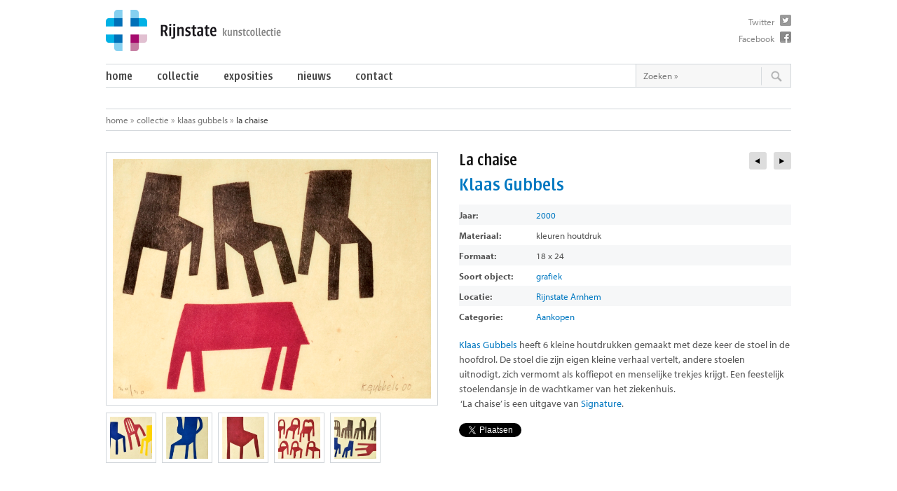

--- FILE ---
content_type: text/html; charset=UTF-8
request_url: https://kunst.rijnstate.nl/collectie/la-chaise-3/
body_size: 7623
content:
<!DOCTYPE HTML>
<!--[if lt IE 7]> <html class="ie6" lang="nl"> <![endif]-->
<!--[if IE 7]>    <html class="ie7" lang="nl"> <![endif]-->
<!--[if IE 8]>    <html class="ie8" lang="nl"> <![endif]-->
<!--[if gt IE 8]><!--> <html class="no-js" lang="nl"> <!--<![endif]-->
<html lang="nl">
<head>
<meta charset="utf-8"/>
<meta http-equiv="X-UA-Compatible" content="IE=edge" />
<title>
Klaas Gubbels - La chaise   &laquo; Rijnstate kunstcollectie</title>
<meta name="viewport" content="width=device-width, initial-scale=1.0, maximum-scale=1.0, user-scalable=no">


<meta property="og:title" content="La chaise" />
<meta property="og:description" content="<p>Klaas Gubbels heeft 6 kleine houtdrukken gemaakt met deze keer de stoel in de hoofdrol. De stoel die zijn eigen kleine verhaal vertelt, andere stoelen uitnodigt, zich vermomt als koffiepot en menselijke&#8230;</p>
" />
<meta property="og:url" content="https://kunst.rijnstate.nl/collectie/la-chaise-3/" />
<meta property="og:image" content="https://kunst.rijnstate.nl/wp-content/uploads/456-Gubbels-Klaas2.jpg" />
<meta property="og:type" content="article" />
<meta property="og:site_name" content="Rijnstate kunstcollectie" />
<meta property="fb:admins" content="100000841745753" />


<script type="text/javascript" src="//use.typekit.net/cft4mak.js"></script>
<script type="text/javascript">try{Typekit.load();}catch(e){}</script>

<script src="https://kunst.rijnstate.nl/wp-content/themes/Rijnstate_new/jquery-1.8.2.min.js"></script>
<script src="https://kunst.rijnstate.nl/wp-content/themes/Rijnstate_new/columnizer.js"></script>

<link rel="shortcut icon" href="https://kunst.rijnstate.nl/favicon.ico">
<link rel="apple-touch-icon" href="https://kunst.rijnstate.nl/apple-touch-icon.png">

<link rel="alternate" type="application/rss+xml" title="Rijnstate kunstcollectie RSS Feed" href="https://kunst.rijnstate.nl/feed/">

<link rel="stylesheet" href="https://kunst.rijnstate.nl/wp-content/themes/Rijnstate_new/stylesheet.css">

<!--[if lt IE 9]>
<link rel="stylesheet" href="https://kunst.rijnstate.nl/wp-content/themes/Rijnstate_new/ie.css">
<![endif]-->



	<script src="https://kunst.rijnstate.nl/wp-content/themes/Rijnstate_new/tosrus/jquery.hammer.min.js"></script>
	<script src="https://kunst.rijnstate.nl/wp-content/themes/Rijnstate_new/tosrus/jquery.tosrus-1.3.1.js"></script>
	<link rel="stylesheet" href="https://kunst.rijnstate.nl/wp-content/themes/Rijnstate_new/tosrus/jquery.tosrus.css" type="text/css">

	<script>
	$(document).ready(function() {
		$("#work-image a").TosRUs({
			caption: ["title"],
			zoom: false,
			caption: ['data-caption']
		});
	});
	</script>

<meta name='robots' content='max-image-preview:large' />
<script type="text/javascript">
/* <![CDATA[ */
window._wpemojiSettings = {"baseUrl":"https:\/\/s.w.org\/images\/core\/emoji\/14.0.0\/72x72\/","ext":".png","svgUrl":"https:\/\/s.w.org\/images\/core\/emoji\/14.0.0\/svg\/","svgExt":".svg","source":{"concatemoji":"https:\/\/kunst.rijnstate.nl\/wp-includes\/js\/wp-emoji-release.min.js?ver=6.4.7"}};
/*! This file is auto-generated */
!function(i,n){var o,s,e;function c(e){try{var t={supportTests:e,timestamp:(new Date).valueOf()};sessionStorage.setItem(o,JSON.stringify(t))}catch(e){}}function p(e,t,n){e.clearRect(0,0,e.canvas.width,e.canvas.height),e.fillText(t,0,0);var t=new Uint32Array(e.getImageData(0,0,e.canvas.width,e.canvas.height).data),r=(e.clearRect(0,0,e.canvas.width,e.canvas.height),e.fillText(n,0,0),new Uint32Array(e.getImageData(0,0,e.canvas.width,e.canvas.height).data));return t.every(function(e,t){return e===r[t]})}function u(e,t,n){switch(t){case"flag":return n(e,"\ud83c\udff3\ufe0f\u200d\u26a7\ufe0f","\ud83c\udff3\ufe0f\u200b\u26a7\ufe0f")?!1:!n(e,"\ud83c\uddfa\ud83c\uddf3","\ud83c\uddfa\u200b\ud83c\uddf3")&&!n(e,"\ud83c\udff4\udb40\udc67\udb40\udc62\udb40\udc65\udb40\udc6e\udb40\udc67\udb40\udc7f","\ud83c\udff4\u200b\udb40\udc67\u200b\udb40\udc62\u200b\udb40\udc65\u200b\udb40\udc6e\u200b\udb40\udc67\u200b\udb40\udc7f");case"emoji":return!n(e,"\ud83e\udef1\ud83c\udffb\u200d\ud83e\udef2\ud83c\udfff","\ud83e\udef1\ud83c\udffb\u200b\ud83e\udef2\ud83c\udfff")}return!1}function f(e,t,n){var r="undefined"!=typeof WorkerGlobalScope&&self instanceof WorkerGlobalScope?new OffscreenCanvas(300,150):i.createElement("canvas"),a=r.getContext("2d",{willReadFrequently:!0}),o=(a.textBaseline="top",a.font="600 32px Arial",{});return e.forEach(function(e){o[e]=t(a,e,n)}),o}function t(e){var t=i.createElement("script");t.src=e,t.defer=!0,i.head.appendChild(t)}"undefined"!=typeof Promise&&(o="wpEmojiSettingsSupports",s=["flag","emoji"],n.supports={everything:!0,everythingExceptFlag:!0},e=new Promise(function(e){i.addEventListener("DOMContentLoaded",e,{once:!0})}),new Promise(function(t){var n=function(){try{var e=JSON.parse(sessionStorage.getItem(o));if("object"==typeof e&&"number"==typeof e.timestamp&&(new Date).valueOf()<e.timestamp+604800&&"object"==typeof e.supportTests)return e.supportTests}catch(e){}return null}();if(!n){if("undefined"!=typeof Worker&&"undefined"!=typeof OffscreenCanvas&&"undefined"!=typeof URL&&URL.createObjectURL&&"undefined"!=typeof Blob)try{var e="postMessage("+f.toString()+"("+[JSON.stringify(s),u.toString(),p.toString()].join(",")+"));",r=new Blob([e],{type:"text/javascript"}),a=new Worker(URL.createObjectURL(r),{name:"wpTestEmojiSupports"});return void(a.onmessage=function(e){c(n=e.data),a.terminate(),t(n)})}catch(e){}c(n=f(s,u,p))}t(n)}).then(function(e){for(var t in e)n.supports[t]=e[t],n.supports.everything=n.supports.everything&&n.supports[t],"flag"!==t&&(n.supports.everythingExceptFlag=n.supports.everythingExceptFlag&&n.supports[t]);n.supports.everythingExceptFlag=n.supports.everythingExceptFlag&&!n.supports.flag,n.DOMReady=!1,n.readyCallback=function(){n.DOMReady=!0}}).then(function(){return e}).then(function(){var e;n.supports.everything||(n.readyCallback(),(e=n.source||{}).concatemoji?t(e.concatemoji):e.wpemoji&&e.twemoji&&(t(e.twemoji),t(e.wpemoji)))}))}((window,document),window._wpemojiSettings);
/* ]]> */
</script>
<link rel='stylesheet' id='mailchimpSF_main_css-css' href='https://kunst.rijnstate.nl/?mcsf_action=main_css&#038;ver=6.4.7' type='text/css' media='all' />
<!--[if IE]>
<link rel='stylesheet' id='mailchimpSF_ie_css-css' href='https://kunst.rijnstate.nl/wp-content/plugins/mailchimp/css/ie.css?ver=6.4.7' type='text/css' media='all' />
<![endif]-->
<style id='wp-emoji-styles-inline-css' type='text/css'>

	img.wp-smiley, img.emoji {
		display: inline !important;
		border: none !important;
		box-shadow: none !important;
		height: 1em !important;
		width: 1em !important;
		margin: 0 0.07em !important;
		vertical-align: -0.1em !important;
		background: none !important;
		padding: 0 !important;
	}
</style>
<link rel='stylesheet' id='wp-block-library-css' href='https://kunst.rijnstate.nl/wp-includes/css/dist/block-library/style.min.css?ver=6.4.7' type='text/css' media='all' />
<style id='classic-theme-styles-inline-css' type='text/css'>
/*! This file is auto-generated */
.wp-block-button__link{color:#fff;background-color:#32373c;border-radius:9999px;box-shadow:none;text-decoration:none;padding:calc(.667em + 2px) calc(1.333em + 2px);font-size:1.125em}.wp-block-file__button{background:#32373c;color:#fff;text-decoration:none}
</style>
<style id='global-styles-inline-css' type='text/css'>
body{--wp--preset--color--black: #000000;--wp--preset--color--cyan-bluish-gray: #abb8c3;--wp--preset--color--white: #ffffff;--wp--preset--color--pale-pink: #f78da7;--wp--preset--color--vivid-red: #cf2e2e;--wp--preset--color--luminous-vivid-orange: #ff6900;--wp--preset--color--luminous-vivid-amber: #fcb900;--wp--preset--color--light-green-cyan: #7bdcb5;--wp--preset--color--vivid-green-cyan: #00d084;--wp--preset--color--pale-cyan-blue: #8ed1fc;--wp--preset--color--vivid-cyan-blue: #0693e3;--wp--preset--color--vivid-purple: #9b51e0;--wp--preset--gradient--vivid-cyan-blue-to-vivid-purple: linear-gradient(135deg,rgba(6,147,227,1) 0%,rgb(155,81,224) 100%);--wp--preset--gradient--light-green-cyan-to-vivid-green-cyan: linear-gradient(135deg,rgb(122,220,180) 0%,rgb(0,208,130) 100%);--wp--preset--gradient--luminous-vivid-amber-to-luminous-vivid-orange: linear-gradient(135deg,rgba(252,185,0,1) 0%,rgba(255,105,0,1) 100%);--wp--preset--gradient--luminous-vivid-orange-to-vivid-red: linear-gradient(135deg,rgba(255,105,0,1) 0%,rgb(207,46,46) 100%);--wp--preset--gradient--very-light-gray-to-cyan-bluish-gray: linear-gradient(135deg,rgb(238,238,238) 0%,rgb(169,184,195) 100%);--wp--preset--gradient--cool-to-warm-spectrum: linear-gradient(135deg,rgb(74,234,220) 0%,rgb(151,120,209) 20%,rgb(207,42,186) 40%,rgb(238,44,130) 60%,rgb(251,105,98) 80%,rgb(254,248,76) 100%);--wp--preset--gradient--blush-light-purple: linear-gradient(135deg,rgb(255,206,236) 0%,rgb(152,150,240) 100%);--wp--preset--gradient--blush-bordeaux: linear-gradient(135deg,rgb(254,205,165) 0%,rgb(254,45,45) 50%,rgb(107,0,62) 100%);--wp--preset--gradient--luminous-dusk: linear-gradient(135deg,rgb(255,203,112) 0%,rgb(199,81,192) 50%,rgb(65,88,208) 100%);--wp--preset--gradient--pale-ocean: linear-gradient(135deg,rgb(255,245,203) 0%,rgb(182,227,212) 50%,rgb(51,167,181) 100%);--wp--preset--gradient--electric-grass: linear-gradient(135deg,rgb(202,248,128) 0%,rgb(113,206,126) 100%);--wp--preset--gradient--midnight: linear-gradient(135deg,rgb(2,3,129) 0%,rgb(40,116,252) 100%);--wp--preset--font-size--small: 13px;--wp--preset--font-size--medium: 20px;--wp--preset--font-size--large: 36px;--wp--preset--font-size--x-large: 42px;--wp--preset--spacing--20: 0.44rem;--wp--preset--spacing--30: 0.67rem;--wp--preset--spacing--40: 1rem;--wp--preset--spacing--50: 1.5rem;--wp--preset--spacing--60: 2.25rem;--wp--preset--spacing--70: 3.38rem;--wp--preset--spacing--80: 5.06rem;--wp--preset--shadow--natural: 6px 6px 9px rgba(0, 0, 0, 0.2);--wp--preset--shadow--deep: 12px 12px 50px rgba(0, 0, 0, 0.4);--wp--preset--shadow--sharp: 6px 6px 0px rgba(0, 0, 0, 0.2);--wp--preset--shadow--outlined: 6px 6px 0px -3px rgba(255, 255, 255, 1), 6px 6px rgba(0, 0, 0, 1);--wp--preset--shadow--crisp: 6px 6px 0px rgba(0, 0, 0, 1);}:where(.is-layout-flex){gap: 0.5em;}:where(.is-layout-grid){gap: 0.5em;}body .is-layout-flow > .alignleft{float: left;margin-inline-start: 0;margin-inline-end: 2em;}body .is-layout-flow > .alignright{float: right;margin-inline-start: 2em;margin-inline-end: 0;}body .is-layout-flow > .aligncenter{margin-left: auto !important;margin-right: auto !important;}body .is-layout-constrained > .alignleft{float: left;margin-inline-start: 0;margin-inline-end: 2em;}body .is-layout-constrained > .alignright{float: right;margin-inline-start: 2em;margin-inline-end: 0;}body .is-layout-constrained > .aligncenter{margin-left: auto !important;margin-right: auto !important;}body .is-layout-constrained > :where(:not(.alignleft):not(.alignright):not(.alignfull)){max-width: var(--wp--style--global--content-size);margin-left: auto !important;margin-right: auto !important;}body .is-layout-constrained > .alignwide{max-width: var(--wp--style--global--wide-size);}body .is-layout-flex{display: flex;}body .is-layout-flex{flex-wrap: wrap;align-items: center;}body .is-layout-flex > *{margin: 0;}body .is-layout-grid{display: grid;}body .is-layout-grid > *{margin: 0;}:where(.wp-block-columns.is-layout-flex){gap: 2em;}:where(.wp-block-columns.is-layout-grid){gap: 2em;}:where(.wp-block-post-template.is-layout-flex){gap: 1.25em;}:where(.wp-block-post-template.is-layout-grid){gap: 1.25em;}.has-black-color{color: var(--wp--preset--color--black) !important;}.has-cyan-bluish-gray-color{color: var(--wp--preset--color--cyan-bluish-gray) !important;}.has-white-color{color: var(--wp--preset--color--white) !important;}.has-pale-pink-color{color: var(--wp--preset--color--pale-pink) !important;}.has-vivid-red-color{color: var(--wp--preset--color--vivid-red) !important;}.has-luminous-vivid-orange-color{color: var(--wp--preset--color--luminous-vivid-orange) !important;}.has-luminous-vivid-amber-color{color: var(--wp--preset--color--luminous-vivid-amber) !important;}.has-light-green-cyan-color{color: var(--wp--preset--color--light-green-cyan) !important;}.has-vivid-green-cyan-color{color: var(--wp--preset--color--vivid-green-cyan) !important;}.has-pale-cyan-blue-color{color: var(--wp--preset--color--pale-cyan-blue) !important;}.has-vivid-cyan-blue-color{color: var(--wp--preset--color--vivid-cyan-blue) !important;}.has-vivid-purple-color{color: var(--wp--preset--color--vivid-purple) !important;}.has-black-background-color{background-color: var(--wp--preset--color--black) !important;}.has-cyan-bluish-gray-background-color{background-color: var(--wp--preset--color--cyan-bluish-gray) !important;}.has-white-background-color{background-color: var(--wp--preset--color--white) !important;}.has-pale-pink-background-color{background-color: var(--wp--preset--color--pale-pink) !important;}.has-vivid-red-background-color{background-color: var(--wp--preset--color--vivid-red) !important;}.has-luminous-vivid-orange-background-color{background-color: var(--wp--preset--color--luminous-vivid-orange) !important;}.has-luminous-vivid-amber-background-color{background-color: var(--wp--preset--color--luminous-vivid-amber) !important;}.has-light-green-cyan-background-color{background-color: var(--wp--preset--color--light-green-cyan) !important;}.has-vivid-green-cyan-background-color{background-color: var(--wp--preset--color--vivid-green-cyan) !important;}.has-pale-cyan-blue-background-color{background-color: var(--wp--preset--color--pale-cyan-blue) !important;}.has-vivid-cyan-blue-background-color{background-color: var(--wp--preset--color--vivid-cyan-blue) !important;}.has-vivid-purple-background-color{background-color: var(--wp--preset--color--vivid-purple) !important;}.has-black-border-color{border-color: var(--wp--preset--color--black) !important;}.has-cyan-bluish-gray-border-color{border-color: var(--wp--preset--color--cyan-bluish-gray) !important;}.has-white-border-color{border-color: var(--wp--preset--color--white) !important;}.has-pale-pink-border-color{border-color: var(--wp--preset--color--pale-pink) !important;}.has-vivid-red-border-color{border-color: var(--wp--preset--color--vivid-red) !important;}.has-luminous-vivid-orange-border-color{border-color: var(--wp--preset--color--luminous-vivid-orange) !important;}.has-luminous-vivid-amber-border-color{border-color: var(--wp--preset--color--luminous-vivid-amber) !important;}.has-light-green-cyan-border-color{border-color: var(--wp--preset--color--light-green-cyan) !important;}.has-vivid-green-cyan-border-color{border-color: var(--wp--preset--color--vivid-green-cyan) !important;}.has-pale-cyan-blue-border-color{border-color: var(--wp--preset--color--pale-cyan-blue) !important;}.has-vivid-cyan-blue-border-color{border-color: var(--wp--preset--color--vivid-cyan-blue) !important;}.has-vivid-purple-border-color{border-color: var(--wp--preset--color--vivid-purple) !important;}.has-vivid-cyan-blue-to-vivid-purple-gradient-background{background: var(--wp--preset--gradient--vivid-cyan-blue-to-vivid-purple) !important;}.has-light-green-cyan-to-vivid-green-cyan-gradient-background{background: var(--wp--preset--gradient--light-green-cyan-to-vivid-green-cyan) !important;}.has-luminous-vivid-amber-to-luminous-vivid-orange-gradient-background{background: var(--wp--preset--gradient--luminous-vivid-amber-to-luminous-vivid-orange) !important;}.has-luminous-vivid-orange-to-vivid-red-gradient-background{background: var(--wp--preset--gradient--luminous-vivid-orange-to-vivid-red) !important;}.has-very-light-gray-to-cyan-bluish-gray-gradient-background{background: var(--wp--preset--gradient--very-light-gray-to-cyan-bluish-gray) !important;}.has-cool-to-warm-spectrum-gradient-background{background: var(--wp--preset--gradient--cool-to-warm-spectrum) !important;}.has-blush-light-purple-gradient-background{background: var(--wp--preset--gradient--blush-light-purple) !important;}.has-blush-bordeaux-gradient-background{background: var(--wp--preset--gradient--blush-bordeaux) !important;}.has-luminous-dusk-gradient-background{background: var(--wp--preset--gradient--luminous-dusk) !important;}.has-pale-ocean-gradient-background{background: var(--wp--preset--gradient--pale-ocean) !important;}.has-electric-grass-gradient-background{background: var(--wp--preset--gradient--electric-grass) !important;}.has-midnight-gradient-background{background: var(--wp--preset--gradient--midnight) !important;}.has-small-font-size{font-size: var(--wp--preset--font-size--small) !important;}.has-medium-font-size{font-size: var(--wp--preset--font-size--medium) !important;}.has-large-font-size{font-size: var(--wp--preset--font-size--large) !important;}.has-x-large-font-size{font-size: var(--wp--preset--font-size--x-large) !important;}
.wp-block-navigation a:where(:not(.wp-element-button)){color: inherit;}
:where(.wp-block-post-template.is-layout-flex){gap: 1.25em;}:where(.wp-block-post-template.is-layout-grid){gap: 1.25em;}
:where(.wp-block-columns.is-layout-flex){gap: 2em;}:where(.wp-block-columns.is-layout-grid){gap: 2em;}
.wp-block-pullquote{font-size: 1.5em;line-height: 1.6;}
</style>
<link rel='stylesheet' id='contact-form-7-css' href='https://kunst.rijnstate.nl/wp-content/plugins/contact-form-7/includes/css/styles.css?ver=5.9.2' type='text/css' media='all' />
<script type="text/javascript" src="https://kunst.rijnstate.nl/wp-includes/js/jquery/jquery.min.js?ver=3.7.1" id="jquery-core-js"></script>
<script type="text/javascript" src="https://kunst.rijnstate.nl/wp-includes/js/jquery/jquery-migrate.min.js?ver=3.4.1" id="jquery-migrate-js"></script>
<script type="text/javascript" src="https://kunst.rijnstate.nl/wp-content/plugins/mailchimp/js/scrollTo.js?ver=1.5.8" id="jquery_scrollto-js"></script>
<script type="text/javascript" src="https://kunst.rijnstate.nl/wp-includes/js/jquery/jquery.form.min.js?ver=4.3.0" id="jquery-form-js"></script>
<script type="text/javascript" id="mailchimpSF_main_js-js-extra">
/* <![CDATA[ */
var mailchimpSF = {"ajax_url":"https:\/\/kunst.rijnstate.nl\/"};
/* ]]> */
</script>
<script type="text/javascript" src="https://kunst.rijnstate.nl/wp-content/plugins/mailchimp/js/mailchimp.js?ver=1.5.8" id="mailchimpSF_main_js-js"></script>
<link rel="https://api.w.org/" href="https://kunst.rijnstate.nl/wp-json/" /><link rel="EditURI" type="application/rsd+xml" title="RSD" href="https://kunst.rijnstate.nl/xmlrpc.php?rsd" />
<meta name="generator" content="WordPress 6.4.7" />
<link rel="canonical" href="https://kunst.rijnstate.nl/collectie/la-chaise-3/" />
<link rel='shortlink' href='https://kunst.rijnstate.nl/?p=4250' />
<link rel="alternate" type="application/json+oembed" href="https://kunst.rijnstate.nl/wp-json/oembed/1.0/embed?url=https%3A%2F%2Fkunst.rijnstate.nl%2Fcollectie%2Fla-chaise-3%2F" />
<link rel="alternate" type="text/xml+oembed" href="https://kunst.rijnstate.nl/wp-json/oembed/1.0/embed?url=https%3A%2F%2Fkunst.rijnstate.nl%2Fcollectie%2Fla-chaise-3%2F&#038;format=xml" />
</head>
<body id="top" onLoad="setTimeout(function() { window.scrollTo(0, 1) }, 100);">
<div class="container">
  <header>
    <div id="logo" class="grid12 first"><a href="https://kunst.rijnstate.nl"><img src="https://kunst.rijnstate.nl/wp-content/themes/Rijnstate_new/images/logo.png" alt="Rijnstate kunstcollectie"></a> </div>
    <div id="social">
      <ul>
        <li><a href="https://www.twitter.com/rijnstate" class="twitter" target="_blank">Twitter</a></li>
        <li><a href="https://www.facebook.com/rijnstate" class="facebook" target="_blank">Facebook</a></li>
      </ul>
    </div>
    <div id="mini-nav"><a href="#"><i class="icon-menu"></i><i class="icon-cancel"></i></a></div>

    <div id="menu" class="first">
      <nav class="grid9 first last">
			<div class="menu-main-container"><ul id="menu-main" class="menu"><li id="menu-item-6796" class="menu-item menu-item-type-post_type menu-item-object-page menu-item-home menu-item-6796"><a href="https://kunst.rijnstate.nl/">Home</a></li>
<li id="menu-item-4570" class="menu-item menu-item-type-custom menu-item-object-custom menu-item-has-children menu-item-4570"><a href="https://kunst.rijnstate.nl/collectie/">Collectie</a>
<ul class="sub-menu">
	<li id="menu-item-4572" class="menu-item menu-item-type-custom menu-item-object-custom menu-item-4572"><a href="https://kunst.rijnstate.nl/collectie/">Alle werken</a></li>
	<li id="menu-item-4571" class="menu-item menu-item-type-post_type menu-item-object-page menu-item-4571"><a href="https://kunst.rijnstate.nl/kunstenaars/">Alle kunstenaars</a></li>
	<li id="menu-item-4574" class="menu-item menu-item-type-taxonomy menu-item-object-categorie menu-item-4574"><a href="https://kunst.rijnstate.nl/categorie/opdrachten/">Opdrachten</a></li>
	<li id="menu-item-4573" class="menu-item menu-item-type-taxonomy menu-item-object-categorie menu-item-4573"><a href="https://kunst.rijnstate.nl/categorie/aankopen/">Aankopen</a></li>
	<li id="menu-item-6924" class="menu-item menu-item-type-post_type menu-item-object-page menu-item-6924"><a href="https://kunst.rijnstate.nl/over-rijnstate-kunstcollectie/">Over de kunstcollectie</a></li>
	<li id="menu-item-7128" class="menu-item menu-item-type-post_type menu-item-object-page menu-item-7128"><a href="https://kunst.rijnstate.nl/healing-environment/">Healing environment</a></li>
</ul>
</li>
<li id="menu-item-4575" class="menu-item menu-item-type-custom menu-item-object-custom menu-item-4575"><a href="https://kunst.rijnstate.nl/exposities/">Exposities</a></li>
<li id="menu-item-3546" class="menu-item menu-item-type-post_type menu-item-object-page current_page_parent menu-item-3546"><a href="https://kunst.rijnstate.nl/nieuws/">Nieuws</a></li>
<li id="menu-item-3544" class="menu-item menu-item-type-post_type menu-item-object-page menu-item-3544"><a href="https://kunst.rijnstate.nl/contact/">Contact</a></li>
</ul></div>      </nav>
      <div id="search">
        <form method="get" id="searchform" action="https://kunst.rijnstate.nl">
          <input value="Zoeken &raquo;" name="s" id="s" class="searchfield" type="text" onFocus="if(this.value=='Zoeken &raquo;') this.value='';" onBlur="if(this.value=='') this.value='Zoeken &raquo;';" />
          <input class="searchbutton" id="searchsubmit" value="" type="submit" />
          <input type="hidden" name="post_type" value="kunstcollectie" />
        </form>
      </div>
    </div>
  </header>

  <div class="clear"></div>
  <nav id="breadcrumb">
   <ul>
 			<li><a href="https://kunst.rijnstate.nl">Home</a> &raquo; </li>
      <li><a href="https://kunst.rijnstate.nl/collectie">Collectie</a> &raquo; </li>
      <li><a href="https://kunst.rijnstate.nl/kunstenaar/gubbels-klaas/">Klaas Gubbels</a> &raquo; </li>
      <li class="current">La chaise  </li>  
  </ul>
  </nav>
  <!-- /breadcrumb -->
  <div class="clear"></div>
  <div id="content" class="first">
    <div id="work-image" class="grid6 first">
      <div id="full-images">

   <a href="https://kunst.rijnstate.nl/wp-content/uploads/456-Gubbels-Klaas2.jpg" class="big-link fancy" rel="gallery">
   		<img width="796" height="600" src="https://kunst.rijnstate.nl/wp-content/uploads/456-Gubbels-Klaas2.jpg" class="big wp-post-image" alt="" decoding="async" fetchpriority="high" srcset="https://kunst.rijnstate.nl/wp-content/uploads/456-Gubbels-Klaas2.jpg 796w, https://kunst.rijnstate.nl/wp-content/uploads/456-Gubbels-Klaas2-454x342.jpg 454w" sizes="(max-width: 796px) 100vw, 796px" />   </a>

<ul class="small-list">

         <li ><a href="https://kunst.rijnstate.nl/wp-content/uploads/459-Gubbels-Klaas2.jpg" class="small-link fancy" rel="gallery"><img src="https://kunst.rijnstate.nl/wp-content/uploads/459-Gubbels-Klaas2-222x222.jpg" class="small" alt="La chaise - Klaas Gubbels" width="60" height="60"></a></li>


         <li ><a href="https://kunst.rijnstate.nl/wp-content/uploads/454-Gubbels-Klaas2.jpg" class="small-link fancy" rel="gallery"><img src="https://kunst.rijnstate.nl/wp-content/uploads/454-Gubbels-Klaas2-222x222.jpg" class="small" alt="La chaise - Klaas Gubbels" width="60" height="60"></a></li>


         <li ><a href="https://kunst.rijnstate.nl/wp-content/uploads/455-Gubbels-Klaas2.jpg" class="small-link fancy" rel="gallery"><img src="https://kunst.rijnstate.nl/wp-content/uploads/455-Gubbels-Klaas2-222x222.jpg" class="small" alt="La chaise - Klaas Gubbels" width="60" height="60"></a></li>


         <li ><a href="https://kunst.rijnstate.nl/wp-content/uploads/457-Gubbels-Klaas2.jpg" class="small-link fancy" rel="gallery"><img src="https://kunst.rijnstate.nl/wp-content/uploads/457-Gubbels-Klaas2-222x222.jpg" class="small" alt="La chaise - Klaas Gubbels" width="60" height="60"></a></li>


         <li ><a href="https://kunst.rijnstate.nl/wp-content/uploads/458-Gubbels-Klaas2.jpg" class="small-link fancy" rel="gallery"><img src="https://kunst.rijnstate.nl/wp-content/uploads/458-Gubbels-Klaas2-222x222.jpg" class="small" alt="La chaise - Klaas Gubbels" width="60" height="60"></a></li>

</ul>
      </div>
      <!-- /images -->

    </div>

    <div id="work-info" class="grid6 last">



      <nav> <a href="https://kunst.rijnstate.nl/collectie/la-chaise-4/" rel="next" class="next" title="La chaise"><span>next</span>&nbsp;</a><a href="https://kunst.rijnstate.nl/collectie/la-chaise-2/" rel="prev" class="prev" title="La chaise"><span>prev</span>&nbsp;</a>	  </nav>
      <script>
         $('a[rel$="next"]').prepend('<i class="icon-right-dir"></i>');
         $('a[rel$="prev"]').prepend('<i class="icon-left-dir"></i>');
      </script>
      <h1>La chaise</h1>
      <h2><a href="https://kunst.rijnstate.nl/kunstenaar/gubbels-klaas/">Klaas Gubbels</a></h2>
      <ul id="work-info-table">
        <li> <span class="label">Jaar: </span><a href="https://kunst.rijnstate.nl/jaar/2000/" rel="tag">2000</a></li>
                       <li> <span class="label">Materiaal:</span>kleuren houtdruk</li>
		
                       <li> <span class="label">Formaat:</span>18 x 24</li>
		
		<li> <span class="label">Soort object: </span><a href="https://kunst.rijnstate.nl/object/grafiek/" rel="tag">grafiek</a></li>
        <li> <span class="label">Locatie: </span><a href="https://kunst.rijnstate.nl/locatie/rijnstate-arnhem/" rel="tag">Rijnstate Arnhem</a></li>
          <li> <span class="label">Categorie: </span><a href="https://kunst.rijnstate.nl/categorie/aankopen/" rel="tag">Aankopen</a></li>
                       </ul>
      <div class="clear"></div>
      <div class="small">
      <p><a href="https://kunst.rijnstate.nl/collectie/avec-plaisir/">Klaas Gubbels</a> heeft 6 kleine houtdrukken gemaakt met deze keer de stoel in de hoofdrol. De stoel die zijn eigen kleine verhaal vertelt, andere stoelen uitnodigt, zich vermomt als koffiepot en menselijke trekjes krijgt. Een feestelijk stoelendansje in de wachtkamer van het ziekenhuis.<br />
 &#8216;La chaise&#8217; is een uitgave van <a href="http://www.signaturegrafiek.nl" target="_blank">Signature</a>.</p>

                 <div class="share-button">
          <a href="https://twitter.com/share" class="twitter-share-button" data-url="https://kunst.rijnstate.nl/collectie/la-chaise-3/" data-text="La chaise" data-count="horizontal">Tweet</a><iframe src="https://www.facebook.com/plugins/like.php?href=https://kunst.rijnstate.nl/collectie/la-chaise-3/&amp;layout=button_count&amp;show_faces=true&amp;width=130&amp;action=like&amp;font=verdana&amp;colorscheme=light&amp;height=21" style="border:none; overflow:hidden; width:130px; height:21px;" frameborder="0"></iframe></div>
		      </div>
    </div>
    <!-- /work-info -->
    	  </div>
<!-- /content -->

<div class="clear"></div>
  <a href="#top" class="toplink">Naar boven</a>
  <div class="clear"></div>
  <footer class="first">
    <a href="https://kunst.rijnstate.nl/nieuwsbrief" class="btn btn-primary btn-small">Inschrijven voor de nieuwsbrief</a>
      &copy; Kunstcollectie Rijnstate 2026 |
    <a href="https://kunst.rijnstate.nl/disclaimer">Disclaimer</a> |
    <a href="https://kunst.rijnstate.nl/privacy">Privacy</a> |
    <a href="https://kunst.rijnstate.nl/contact">Contact</a> |
    <a href="http://www.rijnstate.nl" target="_blank" rel='noopener' class="rijnstate-small">Onderdeel van Rijnstate</a> |
    <a href="https://www.allyourmedia.nl" target="_blank" rel='noopener'>Webdesign Arnhem</a>:<a href="https://www.allyourmedia.nl" target="_blank" class="aym" rel='nofollow noopener'>Allyourmedia</a></footer>
</div>
<a href="#top" id="to-top"><i class="icon-up-dir"></i></a>
<script src="https://kunst.rijnstate.nl/wp-content/themes/Rijnstate_new/script.js"></script>
<script src="//platform.twitter.com/widgets.js"></script>
<script>
  (function(i,s,o,g,r,a,m){i['GoogleAnalyticsObject']=r;i[r]=i[r]||function(){
  (i[r].q=i[r].q||[]).push(arguments)},i[r].l=1*new Date();a=s.createElement(o),
  m=s.getElementsByTagName(o)[0];a.async=1;a.src=g;m.parentNode.insertBefore(a,m)
  })(window,document,'script','//www.google-analytics.com/analytics.js','ga');

  ga('create', 'UA-23571211-24', 'rijnstate.nl');
  ga('send', 'pageview');

  /*UA-11692301-4*/

</script>
<script type="text/javascript" src="https://kunst.rijnstate.nl/wp-content/plugins/contact-form-7/includes/swv/js/index.js?ver=5.9.2" id="swv-js"></script>
<script type="text/javascript" id="contact-form-7-js-extra">
/* <![CDATA[ */
var wpcf7 = {"api":{"root":"https:\/\/kunst.rijnstate.nl\/wp-json\/","namespace":"contact-form-7\/v1"},"cached":"1"};
/* ]]> */
</script>
<script type="text/javascript" src="https://kunst.rijnstate.nl/wp-content/plugins/contact-form-7/includes/js/index.js?ver=5.9.2" id="contact-form-7-js"></script>
<script type="text/javascript" id="infinite-scroll-js-extra">
/* <![CDATA[ */
var infinite_scroll = "{\"loading\":{\"msgText\":\"<em>Loading...<\\\/em>\",\"finishedMsg\":\"<em>No additional posts.<\\\/em>\",\"img\":\"https:\\\/\\\/kunst.rijnstate.nl\\\/wp-content\\\/plugins\\\/infinite-scroll\\\/img\\\/ajax-loader.gif\"},\"nextSelector\":\"#pagination a:first\",\"navSelector\":\"#pagination\",\"itemSelector\":\".post-item\",\"contentSelector\":\"#loop\",\"debug\":false,\"behavior\":\"\",\"callback\":\"\"}";
/* ]]> */
</script>
<script type="text/javascript" src="https://kunst.rijnstate.nl/wp-content/plugins/infinite-scroll/js/front-end/jquery.infinitescroll.js?ver=2.6.1" id="infinite-scroll-js"></script>
<script type="text/javascript" src="https://www.google.com/recaptcha/api.js?render=6LdM27MUAAAAAOKkPGWJGsIBhQq8o90ntSIB2DQh&amp;ver=3.0" id="google-recaptcha-js"></script>
<script type="text/javascript" src="https://kunst.rijnstate.nl/wp-includes/js/dist/vendor/wp-polyfill-inert.min.js?ver=3.1.2" id="wp-polyfill-inert-js"></script>
<script type="text/javascript" src="https://kunst.rijnstate.nl/wp-includes/js/dist/vendor/regenerator-runtime.min.js?ver=0.14.0" id="regenerator-runtime-js"></script>
<script type="text/javascript" src="https://kunst.rijnstate.nl/wp-includes/js/dist/vendor/wp-polyfill.min.js?ver=3.15.0" id="wp-polyfill-js"></script>
<script type="text/javascript" id="wpcf7-recaptcha-js-extra">
/* <![CDATA[ */
var wpcf7_recaptcha = {"sitekey":"6LdM27MUAAAAAOKkPGWJGsIBhQq8o90ntSIB2DQh","actions":{"homepage":"homepage","contactform":"contactform"}};
/* ]]> */
</script>
<script type="text/javascript" src="https://kunst.rijnstate.nl/wp-content/plugins/contact-form-7/modules/recaptcha/index.js?ver=5.9.2" id="wpcf7-recaptcha-js"></script>
<script type="text/javascript">
// Because the `wp_localize_script` method makes everything a string
infinite_scroll = jQuery.parseJSON(infinite_scroll);

jQuery( infinite_scroll.contentSelector ).infinitescroll( infinite_scroll, function(newElements, data, url) { eval(infinite_scroll.callback); });
</script>
</body>
</html>


--- FILE ---
content_type: text/html; charset=utf-8
request_url: https://www.google.com/recaptcha/api2/anchor?ar=1&k=6LdM27MUAAAAAOKkPGWJGsIBhQq8o90ntSIB2DQh&co=aHR0cHM6Ly9rdW5zdC5yaWpuc3RhdGUubmw6NDQz&hl=en&v=N67nZn4AqZkNcbeMu4prBgzg&size=invisible&anchor-ms=20000&execute-ms=30000&cb=kp5e96kehcn9
body_size: 48891
content:
<!DOCTYPE HTML><html dir="ltr" lang="en"><head><meta http-equiv="Content-Type" content="text/html; charset=UTF-8">
<meta http-equiv="X-UA-Compatible" content="IE=edge">
<title>reCAPTCHA</title>
<style type="text/css">
/* cyrillic-ext */
@font-face {
  font-family: 'Roboto';
  font-style: normal;
  font-weight: 400;
  font-stretch: 100%;
  src: url(//fonts.gstatic.com/s/roboto/v48/KFO7CnqEu92Fr1ME7kSn66aGLdTylUAMa3GUBHMdazTgWw.woff2) format('woff2');
  unicode-range: U+0460-052F, U+1C80-1C8A, U+20B4, U+2DE0-2DFF, U+A640-A69F, U+FE2E-FE2F;
}
/* cyrillic */
@font-face {
  font-family: 'Roboto';
  font-style: normal;
  font-weight: 400;
  font-stretch: 100%;
  src: url(//fonts.gstatic.com/s/roboto/v48/KFO7CnqEu92Fr1ME7kSn66aGLdTylUAMa3iUBHMdazTgWw.woff2) format('woff2');
  unicode-range: U+0301, U+0400-045F, U+0490-0491, U+04B0-04B1, U+2116;
}
/* greek-ext */
@font-face {
  font-family: 'Roboto';
  font-style: normal;
  font-weight: 400;
  font-stretch: 100%;
  src: url(//fonts.gstatic.com/s/roboto/v48/KFO7CnqEu92Fr1ME7kSn66aGLdTylUAMa3CUBHMdazTgWw.woff2) format('woff2');
  unicode-range: U+1F00-1FFF;
}
/* greek */
@font-face {
  font-family: 'Roboto';
  font-style: normal;
  font-weight: 400;
  font-stretch: 100%;
  src: url(//fonts.gstatic.com/s/roboto/v48/KFO7CnqEu92Fr1ME7kSn66aGLdTylUAMa3-UBHMdazTgWw.woff2) format('woff2');
  unicode-range: U+0370-0377, U+037A-037F, U+0384-038A, U+038C, U+038E-03A1, U+03A3-03FF;
}
/* math */
@font-face {
  font-family: 'Roboto';
  font-style: normal;
  font-weight: 400;
  font-stretch: 100%;
  src: url(//fonts.gstatic.com/s/roboto/v48/KFO7CnqEu92Fr1ME7kSn66aGLdTylUAMawCUBHMdazTgWw.woff2) format('woff2');
  unicode-range: U+0302-0303, U+0305, U+0307-0308, U+0310, U+0312, U+0315, U+031A, U+0326-0327, U+032C, U+032F-0330, U+0332-0333, U+0338, U+033A, U+0346, U+034D, U+0391-03A1, U+03A3-03A9, U+03B1-03C9, U+03D1, U+03D5-03D6, U+03F0-03F1, U+03F4-03F5, U+2016-2017, U+2034-2038, U+203C, U+2040, U+2043, U+2047, U+2050, U+2057, U+205F, U+2070-2071, U+2074-208E, U+2090-209C, U+20D0-20DC, U+20E1, U+20E5-20EF, U+2100-2112, U+2114-2115, U+2117-2121, U+2123-214F, U+2190, U+2192, U+2194-21AE, U+21B0-21E5, U+21F1-21F2, U+21F4-2211, U+2213-2214, U+2216-22FF, U+2308-230B, U+2310, U+2319, U+231C-2321, U+2336-237A, U+237C, U+2395, U+239B-23B7, U+23D0, U+23DC-23E1, U+2474-2475, U+25AF, U+25B3, U+25B7, U+25BD, U+25C1, U+25CA, U+25CC, U+25FB, U+266D-266F, U+27C0-27FF, U+2900-2AFF, U+2B0E-2B11, U+2B30-2B4C, U+2BFE, U+3030, U+FF5B, U+FF5D, U+1D400-1D7FF, U+1EE00-1EEFF;
}
/* symbols */
@font-face {
  font-family: 'Roboto';
  font-style: normal;
  font-weight: 400;
  font-stretch: 100%;
  src: url(//fonts.gstatic.com/s/roboto/v48/KFO7CnqEu92Fr1ME7kSn66aGLdTylUAMaxKUBHMdazTgWw.woff2) format('woff2');
  unicode-range: U+0001-000C, U+000E-001F, U+007F-009F, U+20DD-20E0, U+20E2-20E4, U+2150-218F, U+2190, U+2192, U+2194-2199, U+21AF, U+21E6-21F0, U+21F3, U+2218-2219, U+2299, U+22C4-22C6, U+2300-243F, U+2440-244A, U+2460-24FF, U+25A0-27BF, U+2800-28FF, U+2921-2922, U+2981, U+29BF, U+29EB, U+2B00-2BFF, U+4DC0-4DFF, U+FFF9-FFFB, U+10140-1018E, U+10190-1019C, U+101A0, U+101D0-101FD, U+102E0-102FB, U+10E60-10E7E, U+1D2C0-1D2D3, U+1D2E0-1D37F, U+1F000-1F0FF, U+1F100-1F1AD, U+1F1E6-1F1FF, U+1F30D-1F30F, U+1F315, U+1F31C, U+1F31E, U+1F320-1F32C, U+1F336, U+1F378, U+1F37D, U+1F382, U+1F393-1F39F, U+1F3A7-1F3A8, U+1F3AC-1F3AF, U+1F3C2, U+1F3C4-1F3C6, U+1F3CA-1F3CE, U+1F3D4-1F3E0, U+1F3ED, U+1F3F1-1F3F3, U+1F3F5-1F3F7, U+1F408, U+1F415, U+1F41F, U+1F426, U+1F43F, U+1F441-1F442, U+1F444, U+1F446-1F449, U+1F44C-1F44E, U+1F453, U+1F46A, U+1F47D, U+1F4A3, U+1F4B0, U+1F4B3, U+1F4B9, U+1F4BB, U+1F4BF, U+1F4C8-1F4CB, U+1F4D6, U+1F4DA, U+1F4DF, U+1F4E3-1F4E6, U+1F4EA-1F4ED, U+1F4F7, U+1F4F9-1F4FB, U+1F4FD-1F4FE, U+1F503, U+1F507-1F50B, U+1F50D, U+1F512-1F513, U+1F53E-1F54A, U+1F54F-1F5FA, U+1F610, U+1F650-1F67F, U+1F687, U+1F68D, U+1F691, U+1F694, U+1F698, U+1F6AD, U+1F6B2, U+1F6B9-1F6BA, U+1F6BC, U+1F6C6-1F6CF, U+1F6D3-1F6D7, U+1F6E0-1F6EA, U+1F6F0-1F6F3, U+1F6F7-1F6FC, U+1F700-1F7FF, U+1F800-1F80B, U+1F810-1F847, U+1F850-1F859, U+1F860-1F887, U+1F890-1F8AD, U+1F8B0-1F8BB, U+1F8C0-1F8C1, U+1F900-1F90B, U+1F93B, U+1F946, U+1F984, U+1F996, U+1F9E9, U+1FA00-1FA6F, U+1FA70-1FA7C, U+1FA80-1FA89, U+1FA8F-1FAC6, U+1FACE-1FADC, U+1FADF-1FAE9, U+1FAF0-1FAF8, U+1FB00-1FBFF;
}
/* vietnamese */
@font-face {
  font-family: 'Roboto';
  font-style: normal;
  font-weight: 400;
  font-stretch: 100%;
  src: url(//fonts.gstatic.com/s/roboto/v48/KFO7CnqEu92Fr1ME7kSn66aGLdTylUAMa3OUBHMdazTgWw.woff2) format('woff2');
  unicode-range: U+0102-0103, U+0110-0111, U+0128-0129, U+0168-0169, U+01A0-01A1, U+01AF-01B0, U+0300-0301, U+0303-0304, U+0308-0309, U+0323, U+0329, U+1EA0-1EF9, U+20AB;
}
/* latin-ext */
@font-face {
  font-family: 'Roboto';
  font-style: normal;
  font-weight: 400;
  font-stretch: 100%;
  src: url(//fonts.gstatic.com/s/roboto/v48/KFO7CnqEu92Fr1ME7kSn66aGLdTylUAMa3KUBHMdazTgWw.woff2) format('woff2');
  unicode-range: U+0100-02BA, U+02BD-02C5, U+02C7-02CC, U+02CE-02D7, U+02DD-02FF, U+0304, U+0308, U+0329, U+1D00-1DBF, U+1E00-1E9F, U+1EF2-1EFF, U+2020, U+20A0-20AB, U+20AD-20C0, U+2113, U+2C60-2C7F, U+A720-A7FF;
}
/* latin */
@font-face {
  font-family: 'Roboto';
  font-style: normal;
  font-weight: 400;
  font-stretch: 100%;
  src: url(//fonts.gstatic.com/s/roboto/v48/KFO7CnqEu92Fr1ME7kSn66aGLdTylUAMa3yUBHMdazQ.woff2) format('woff2');
  unicode-range: U+0000-00FF, U+0131, U+0152-0153, U+02BB-02BC, U+02C6, U+02DA, U+02DC, U+0304, U+0308, U+0329, U+2000-206F, U+20AC, U+2122, U+2191, U+2193, U+2212, U+2215, U+FEFF, U+FFFD;
}
/* cyrillic-ext */
@font-face {
  font-family: 'Roboto';
  font-style: normal;
  font-weight: 500;
  font-stretch: 100%;
  src: url(//fonts.gstatic.com/s/roboto/v48/KFO7CnqEu92Fr1ME7kSn66aGLdTylUAMa3GUBHMdazTgWw.woff2) format('woff2');
  unicode-range: U+0460-052F, U+1C80-1C8A, U+20B4, U+2DE0-2DFF, U+A640-A69F, U+FE2E-FE2F;
}
/* cyrillic */
@font-face {
  font-family: 'Roboto';
  font-style: normal;
  font-weight: 500;
  font-stretch: 100%;
  src: url(//fonts.gstatic.com/s/roboto/v48/KFO7CnqEu92Fr1ME7kSn66aGLdTylUAMa3iUBHMdazTgWw.woff2) format('woff2');
  unicode-range: U+0301, U+0400-045F, U+0490-0491, U+04B0-04B1, U+2116;
}
/* greek-ext */
@font-face {
  font-family: 'Roboto';
  font-style: normal;
  font-weight: 500;
  font-stretch: 100%;
  src: url(//fonts.gstatic.com/s/roboto/v48/KFO7CnqEu92Fr1ME7kSn66aGLdTylUAMa3CUBHMdazTgWw.woff2) format('woff2');
  unicode-range: U+1F00-1FFF;
}
/* greek */
@font-face {
  font-family: 'Roboto';
  font-style: normal;
  font-weight: 500;
  font-stretch: 100%;
  src: url(//fonts.gstatic.com/s/roboto/v48/KFO7CnqEu92Fr1ME7kSn66aGLdTylUAMa3-UBHMdazTgWw.woff2) format('woff2');
  unicode-range: U+0370-0377, U+037A-037F, U+0384-038A, U+038C, U+038E-03A1, U+03A3-03FF;
}
/* math */
@font-face {
  font-family: 'Roboto';
  font-style: normal;
  font-weight: 500;
  font-stretch: 100%;
  src: url(//fonts.gstatic.com/s/roboto/v48/KFO7CnqEu92Fr1ME7kSn66aGLdTylUAMawCUBHMdazTgWw.woff2) format('woff2');
  unicode-range: U+0302-0303, U+0305, U+0307-0308, U+0310, U+0312, U+0315, U+031A, U+0326-0327, U+032C, U+032F-0330, U+0332-0333, U+0338, U+033A, U+0346, U+034D, U+0391-03A1, U+03A3-03A9, U+03B1-03C9, U+03D1, U+03D5-03D6, U+03F0-03F1, U+03F4-03F5, U+2016-2017, U+2034-2038, U+203C, U+2040, U+2043, U+2047, U+2050, U+2057, U+205F, U+2070-2071, U+2074-208E, U+2090-209C, U+20D0-20DC, U+20E1, U+20E5-20EF, U+2100-2112, U+2114-2115, U+2117-2121, U+2123-214F, U+2190, U+2192, U+2194-21AE, U+21B0-21E5, U+21F1-21F2, U+21F4-2211, U+2213-2214, U+2216-22FF, U+2308-230B, U+2310, U+2319, U+231C-2321, U+2336-237A, U+237C, U+2395, U+239B-23B7, U+23D0, U+23DC-23E1, U+2474-2475, U+25AF, U+25B3, U+25B7, U+25BD, U+25C1, U+25CA, U+25CC, U+25FB, U+266D-266F, U+27C0-27FF, U+2900-2AFF, U+2B0E-2B11, U+2B30-2B4C, U+2BFE, U+3030, U+FF5B, U+FF5D, U+1D400-1D7FF, U+1EE00-1EEFF;
}
/* symbols */
@font-face {
  font-family: 'Roboto';
  font-style: normal;
  font-weight: 500;
  font-stretch: 100%;
  src: url(//fonts.gstatic.com/s/roboto/v48/KFO7CnqEu92Fr1ME7kSn66aGLdTylUAMaxKUBHMdazTgWw.woff2) format('woff2');
  unicode-range: U+0001-000C, U+000E-001F, U+007F-009F, U+20DD-20E0, U+20E2-20E4, U+2150-218F, U+2190, U+2192, U+2194-2199, U+21AF, U+21E6-21F0, U+21F3, U+2218-2219, U+2299, U+22C4-22C6, U+2300-243F, U+2440-244A, U+2460-24FF, U+25A0-27BF, U+2800-28FF, U+2921-2922, U+2981, U+29BF, U+29EB, U+2B00-2BFF, U+4DC0-4DFF, U+FFF9-FFFB, U+10140-1018E, U+10190-1019C, U+101A0, U+101D0-101FD, U+102E0-102FB, U+10E60-10E7E, U+1D2C0-1D2D3, U+1D2E0-1D37F, U+1F000-1F0FF, U+1F100-1F1AD, U+1F1E6-1F1FF, U+1F30D-1F30F, U+1F315, U+1F31C, U+1F31E, U+1F320-1F32C, U+1F336, U+1F378, U+1F37D, U+1F382, U+1F393-1F39F, U+1F3A7-1F3A8, U+1F3AC-1F3AF, U+1F3C2, U+1F3C4-1F3C6, U+1F3CA-1F3CE, U+1F3D4-1F3E0, U+1F3ED, U+1F3F1-1F3F3, U+1F3F5-1F3F7, U+1F408, U+1F415, U+1F41F, U+1F426, U+1F43F, U+1F441-1F442, U+1F444, U+1F446-1F449, U+1F44C-1F44E, U+1F453, U+1F46A, U+1F47D, U+1F4A3, U+1F4B0, U+1F4B3, U+1F4B9, U+1F4BB, U+1F4BF, U+1F4C8-1F4CB, U+1F4D6, U+1F4DA, U+1F4DF, U+1F4E3-1F4E6, U+1F4EA-1F4ED, U+1F4F7, U+1F4F9-1F4FB, U+1F4FD-1F4FE, U+1F503, U+1F507-1F50B, U+1F50D, U+1F512-1F513, U+1F53E-1F54A, U+1F54F-1F5FA, U+1F610, U+1F650-1F67F, U+1F687, U+1F68D, U+1F691, U+1F694, U+1F698, U+1F6AD, U+1F6B2, U+1F6B9-1F6BA, U+1F6BC, U+1F6C6-1F6CF, U+1F6D3-1F6D7, U+1F6E0-1F6EA, U+1F6F0-1F6F3, U+1F6F7-1F6FC, U+1F700-1F7FF, U+1F800-1F80B, U+1F810-1F847, U+1F850-1F859, U+1F860-1F887, U+1F890-1F8AD, U+1F8B0-1F8BB, U+1F8C0-1F8C1, U+1F900-1F90B, U+1F93B, U+1F946, U+1F984, U+1F996, U+1F9E9, U+1FA00-1FA6F, U+1FA70-1FA7C, U+1FA80-1FA89, U+1FA8F-1FAC6, U+1FACE-1FADC, U+1FADF-1FAE9, U+1FAF0-1FAF8, U+1FB00-1FBFF;
}
/* vietnamese */
@font-face {
  font-family: 'Roboto';
  font-style: normal;
  font-weight: 500;
  font-stretch: 100%;
  src: url(//fonts.gstatic.com/s/roboto/v48/KFO7CnqEu92Fr1ME7kSn66aGLdTylUAMa3OUBHMdazTgWw.woff2) format('woff2');
  unicode-range: U+0102-0103, U+0110-0111, U+0128-0129, U+0168-0169, U+01A0-01A1, U+01AF-01B0, U+0300-0301, U+0303-0304, U+0308-0309, U+0323, U+0329, U+1EA0-1EF9, U+20AB;
}
/* latin-ext */
@font-face {
  font-family: 'Roboto';
  font-style: normal;
  font-weight: 500;
  font-stretch: 100%;
  src: url(//fonts.gstatic.com/s/roboto/v48/KFO7CnqEu92Fr1ME7kSn66aGLdTylUAMa3KUBHMdazTgWw.woff2) format('woff2');
  unicode-range: U+0100-02BA, U+02BD-02C5, U+02C7-02CC, U+02CE-02D7, U+02DD-02FF, U+0304, U+0308, U+0329, U+1D00-1DBF, U+1E00-1E9F, U+1EF2-1EFF, U+2020, U+20A0-20AB, U+20AD-20C0, U+2113, U+2C60-2C7F, U+A720-A7FF;
}
/* latin */
@font-face {
  font-family: 'Roboto';
  font-style: normal;
  font-weight: 500;
  font-stretch: 100%;
  src: url(//fonts.gstatic.com/s/roboto/v48/KFO7CnqEu92Fr1ME7kSn66aGLdTylUAMa3yUBHMdazQ.woff2) format('woff2');
  unicode-range: U+0000-00FF, U+0131, U+0152-0153, U+02BB-02BC, U+02C6, U+02DA, U+02DC, U+0304, U+0308, U+0329, U+2000-206F, U+20AC, U+2122, U+2191, U+2193, U+2212, U+2215, U+FEFF, U+FFFD;
}
/* cyrillic-ext */
@font-face {
  font-family: 'Roboto';
  font-style: normal;
  font-weight: 900;
  font-stretch: 100%;
  src: url(//fonts.gstatic.com/s/roboto/v48/KFO7CnqEu92Fr1ME7kSn66aGLdTylUAMa3GUBHMdazTgWw.woff2) format('woff2');
  unicode-range: U+0460-052F, U+1C80-1C8A, U+20B4, U+2DE0-2DFF, U+A640-A69F, U+FE2E-FE2F;
}
/* cyrillic */
@font-face {
  font-family: 'Roboto';
  font-style: normal;
  font-weight: 900;
  font-stretch: 100%;
  src: url(//fonts.gstatic.com/s/roboto/v48/KFO7CnqEu92Fr1ME7kSn66aGLdTylUAMa3iUBHMdazTgWw.woff2) format('woff2');
  unicode-range: U+0301, U+0400-045F, U+0490-0491, U+04B0-04B1, U+2116;
}
/* greek-ext */
@font-face {
  font-family: 'Roboto';
  font-style: normal;
  font-weight: 900;
  font-stretch: 100%;
  src: url(//fonts.gstatic.com/s/roboto/v48/KFO7CnqEu92Fr1ME7kSn66aGLdTylUAMa3CUBHMdazTgWw.woff2) format('woff2');
  unicode-range: U+1F00-1FFF;
}
/* greek */
@font-face {
  font-family: 'Roboto';
  font-style: normal;
  font-weight: 900;
  font-stretch: 100%;
  src: url(//fonts.gstatic.com/s/roboto/v48/KFO7CnqEu92Fr1ME7kSn66aGLdTylUAMa3-UBHMdazTgWw.woff2) format('woff2');
  unicode-range: U+0370-0377, U+037A-037F, U+0384-038A, U+038C, U+038E-03A1, U+03A3-03FF;
}
/* math */
@font-face {
  font-family: 'Roboto';
  font-style: normal;
  font-weight: 900;
  font-stretch: 100%;
  src: url(//fonts.gstatic.com/s/roboto/v48/KFO7CnqEu92Fr1ME7kSn66aGLdTylUAMawCUBHMdazTgWw.woff2) format('woff2');
  unicode-range: U+0302-0303, U+0305, U+0307-0308, U+0310, U+0312, U+0315, U+031A, U+0326-0327, U+032C, U+032F-0330, U+0332-0333, U+0338, U+033A, U+0346, U+034D, U+0391-03A1, U+03A3-03A9, U+03B1-03C9, U+03D1, U+03D5-03D6, U+03F0-03F1, U+03F4-03F5, U+2016-2017, U+2034-2038, U+203C, U+2040, U+2043, U+2047, U+2050, U+2057, U+205F, U+2070-2071, U+2074-208E, U+2090-209C, U+20D0-20DC, U+20E1, U+20E5-20EF, U+2100-2112, U+2114-2115, U+2117-2121, U+2123-214F, U+2190, U+2192, U+2194-21AE, U+21B0-21E5, U+21F1-21F2, U+21F4-2211, U+2213-2214, U+2216-22FF, U+2308-230B, U+2310, U+2319, U+231C-2321, U+2336-237A, U+237C, U+2395, U+239B-23B7, U+23D0, U+23DC-23E1, U+2474-2475, U+25AF, U+25B3, U+25B7, U+25BD, U+25C1, U+25CA, U+25CC, U+25FB, U+266D-266F, U+27C0-27FF, U+2900-2AFF, U+2B0E-2B11, U+2B30-2B4C, U+2BFE, U+3030, U+FF5B, U+FF5D, U+1D400-1D7FF, U+1EE00-1EEFF;
}
/* symbols */
@font-face {
  font-family: 'Roboto';
  font-style: normal;
  font-weight: 900;
  font-stretch: 100%;
  src: url(//fonts.gstatic.com/s/roboto/v48/KFO7CnqEu92Fr1ME7kSn66aGLdTylUAMaxKUBHMdazTgWw.woff2) format('woff2');
  unicode-range: U+0001-000C, U+000E-001F, U+007F-009F, U+20DD-20E0, U+20E2-20E4, U+2150-218F, U+2190, U+2192, U+2194-2199, U+21AF, U+21E6-21F0, U+21F3, U+2218-2219, U+2299, U+22C4-22C6, U+2300-243F, U+2440-244A, U+2460-24FF, U+25A0-27BF, U+2800-28FF, U+2921-2922, U+2981, U+29BF, U+29EB, U+2B00-2BFF, U+4DC0-4DFF, U+FFF9-FFFB, U+10140-1018E, U+10190-1019C, U+101A0, U+101D0-101FD, U+102E0-102FB, U+10E60-10E7E, U+1D2C0-1D2D3, U+1D2E0-1D37F, U+1F000-1F0FF, U+1F100-1F1AD, U+1F1E6-1F1FF, U+1F30D-1F30F, U+1F315, U+1F31C, U+1F31E, U+1F320-1F32C, U+1F336, U+1F378, U+1F37D, U+1F382, U+1F393-1F39F, U+1F3A7-1F3A8, U+1F3AC-1F3AF, U+1F3C2, U+1F3C4-1F3C6, U+1F3CA-1F3CE, U+1F3D4-1F3E0, U+1F3ED, U+1F3F1-1F3F3, U+1F3F5-1F3F7, U+1F408, U+1F415, U+1F41F, U+1F426, U+1F43F, U+1F441-1F442, U+1F444, U+1F446-1F449, U+1F44C-1F44E, U+1F453, U+1F46A, U+1F47D, U+1F4A3, U+1F4B0, U+1F4B3, U+1F4B9, U+1F4BB, U+1F4BF, U+1F4C8-1F4CB, U+1F4D6, U+1F4DA, U+1F4DF, U+1F4E3-1F4E6, U+1F4EA-1F4ED, U+1F4F7, U+1F4F9-1F4FB, U+1F4FD-1F4FE, U+1F503, U+1F507-1F50B, U+1F50D, U+1F512-1F513, U+1F53E-1F54A, U+1F54F-1F5FA, U+1F610, U+1F650-1F67F, U+1F687, U+1F68D, U+1F691, U+1F694, U+1F698, U+1F6AD, U+1F6B2, U+1F6B9-1F6BA, U+1F6BC, U+1F6C6-1F6CF, U+1F6D3-1F6D7, U+1F6E0-1F6EA, U+1F6F0-1F6F3, U+1F6F7-1F6FC, U+1F700-1F7FF, U+1F800-1F80B, U+1F810-1F847, U+1F850-1F859, U+1F860-1F887, U+1F890-1F8AD, U+1F8B0-1F8BB, U+1F8C0-1F8C1, U+1F900-1F90B, U+1F93B, U+1F946, U+1F984, U+1F996, U+1F9E9, U+1FA00-1FA6F, U+1FA70-1FA7C, U+1FA80-1FA89, U+1FA8F-1FAC6, U+1FACE-1FADC, U+1FADF-1FAE9, U+1FAF0-1FAF8, U+1FB00-1FBFF;
}
/* vietnamese */
@font-face {
  font-family: 'Roboto';
  font-style: normal;
  font-weight: 900;
  font-stretch: 100%;
  src: url(//fonts.gstatic.com/s/roboto/v48/KFO7CnqEu92Fr1ME7kSn66aGLdTylUAMa3OUBHMdazTgWw.woff2) format('woff2');
  unicode-range: U+0102-0103, U+0110-0111, U+0128-0129, U+0168-0169, U+01A0-01A1, U+01AF-01B0, U+0300-0301, U+0303-0304, U+0308-0309, U+0323, U+0329, U+1EA0-1EF9, U+20AB;
}
/* latin-ext */
@font-face {
  font-family: 'Roboto';
  font-style: normal;
  font-weight: 900;
  font-stretch: 100%;
  src: url(//fonts.gstatic.com/s/roboto/v48/KFO7CnqEu92Fr1ME7kSn66aGLdTylUAMa3KUBHMdazTgWw.woff2) format('woff2');
  unicode-range: U+0100-02BA, U+02BD-02C5, U+02C7-02CC, U+02CE-02D7, U+02DD-02FF, U+0304, U+0308, U+0329, U+1D00-1DBF, U+1E00-1E9F, U+1EF2-1EFF, U+2020, U+20A0-20AB, U+20AD-20C0, U+2113, U+2C60-2C7F, U+A720-A7FF;
}
/* latin */
@font-face {
  font-family: 'Roboto';
  font-style: normal;
  font-weight: 900;
  font-stretch: 100%;
  src: url(//fonts.gstatic.com/s/roboto/v48/KFO7CnqEu92Fr1ME7kSn66aGLdTylUAMa3yUBHMdazQ.woff2) format('woff2');
  unicode-range: U+0000-00FF, U+0131, U+0152-0153, U+02BB-02BC, U+02C6, U+02DA, U+02DC, U+0304, U+0308, U+0329, U+2000-206F, U+20AC, U+2122, U+2191, U+2193, U+2212, U+2215, U+FEFF, U+FFFD;
}

</style>
<link rel="stylesheet" type="text/css" href="https://www.gstatic.com/recaptcha/releases/N67nZn4AqZkNcbeMu4prBgzg/styles__ltr.css">
<script nonce="FrkmNTfBCZclFudAuBYgNw" type="text/javascript">window['__recaptcha_api'] = 'https://www.google.com/recaptcha/api2/';</script>
<script type="text/javascript" src="https://www.gstatic.com/recaptcha/releases/N67nZn4AqZkNcbeMu4prBgzg/recaptcha__en.js" nonce="FrkmNTfBCZclFudAuBYgNw">
      
    </script></head>
<body><div id="rc-anchor-alert" class="rc-anchor-alert"></div>
<input type="hidden" id="recaptcha-token" value="[base64]">
<script type="text/javascript" nonce="FrkmNTfBCZclFudAuBYgNw">
      recaptcha.anchor.Main.init("[\x22ainput\x22,[\x22bgdata\x22,\x22\x22,\[base64]/[base64]/[base64]/bmV3IHJbeF0oY1swXSk6RT09Mj9uZXcgclt4XShjWzBdLGNbMV0pOkU9PTM/bmV3IHJbeF0oY1swXSxjWzFdLGNbMl0pOkU9PTQ/[base64]/[base64]/[base64]/[base64]/[base64]/[base64]/[base64]/[base64]\x22,\[base64]\\u003d\\u003d\x22,\x22w4hYwpIiw6ErwrDDiAXDuifDjMOZwpzCpWomwq7DuMOwGW5/woXDgF7ClyfDo0/[base64]/[base64]/ChXjDilXCsMKVeMOcwqpiZMK6w40eU8OvD8O5XSrDncOoHzDCjD/[base64]/Ch8O1wpMnwpHDpzorw6RcDMOrVMOQwoVQw6bDo8K4wpjCnFVoOQPDhmptPsODw7XDvWsoE8O8GcKVwonCn2trJRvDhsKBETrCjwQnMcOMw6/DlcKAY0LDiX3CkcKYDcOtDVHDvMObP8OhwrLDohRFwqDCvcOKVcKef8OHwp/CvjRfZSfDjQ3Cmjlrw6sIw63CpMKkOsKPe8KSwqdaOmBJwr/[base64]/HjHCk8Ocw7/[base64]/CoWzDgznDlMKSw6YFwrjDksK1PzrCm17DozR/[base64]/ClWlwIcKPwqpGSj3CpT5Aw7fDj2zDpcKtP8KlMsKaB8OCw6AXwoLCuMOjEMOJwrXDtsOibFccwrQEwqXDrMOxRcOtwpV9woHDpcOXwqotbWnCpMK8T8OEPMOIRkhxw5x3VV01woTDqcKjwoZ/[base64]/ClcKxwpsqfsOeFsKEwpgOCsKbaMOnwpvDjzEuwp0AczHDtcKeR8O8NsObwoJyw5PCjsOxEDZOXcKYBcO4VMKlBDVXbsKww7nChzzDqsOswplsOcKHF2YzZMOOwprCtMO4bMOXw78nJcOmw6AnL27DpULDsMO/wrpSbsKHw4EOPDZ0wqU5IMO+FcOEw7s5W8KaCzo3wqnCq8KowqpUw7/[base64]/DjhtjKMOUw5g9wrfDhRkPw7DDocKrw5bDosKaw4A+w6/ChsOCwqdOChtsLk0iYhDCoWZBFndZZyokwpYLw6x8W8OIw4cAGj/CpsOdHsKmw7caw4ZRw5bCrcKtbXFMNUHCiEoBwovDogIBw4bDkMOfVMKDHBTDrMO3PF7Dtm4rW0XDsMK3w50dTcOrwo06w7NNwpYuw7LDu8KcIMO0wr4Ew7gKT8OWIMKew4rDn8KyNkR/w7rCpywXXk5xTcKXbgJ7wqHDgQLCnAFCY8KPYsKPWjrCkkDDmsOZw4PDncOmw6AnEl7CmgVLwqNqTDJRBMKRR0pvDUvCpDJhTFBZTXZGVlMdBxfDthc6W8Ksw6t1w6vCpMOoK8O8w6U/w6FGclDCvMO0wrVpQgfCnyBJwpbCssKZN8Odw5dQAsKLw4rDnMOOwqPCgg7CpMKBwpsPMUDDssKzQMOGBcKoOBZZZ0dMHGnCr8Kfw7bCgzDDgcKFwoJHVcOJwrpfNMKVUsO3PsOmOUHDgCjDoMKYRXTDosKLFVMldsKBLFJvfcOtAh/Dg8Oqw7kAw4LDlcKswqcywqEkwpTDqmPDvV/[base64]/[base64]/CqHYiw6LCqXLDscK9wqsRH8Kvwq4YQcOuNRTDrStrwpxqw74Jwo3CtDbClsKZNk7DrRjDrCzDujPCrm5ewro7V3DCj3PCqBAhcsKCw4/DlMKOCB/Dihp9wqrDh8O2w7B+GVzCq8KsasOWMcOnw7NlHAvCvMKtawXDgcKqBl1kTMOqw7jDmhbCm8KWw5jCminCrCsAw4zChsKXTMKYwqPCmcKgw7nDpELDjRAOJMOdEn/CuG7Djl4xB8KFcW8Aw6xpHzVQFsOEwovCosKYbMK3w5vDpUkbwqsHwqnCixHDq8OPwqB1w43Dh0LDiATDsEZudsOOA0TCjCDCjDPCl8OWw4Eqw7/CscOIaTvDhAQfw7dCBMKzK2TDnSgefWLDuMKQfXcFwoU2w5VmwrEQwotoW8KjCsOFw4ZEwqEMMMKFY8O2wpwTw5nDmVpMwoNVworDuMK0w6LCoCBrw5PCv8OCLcKBw5XDvsO8w4ABYiQdAsOpTMOBbC8SwpAVN8ONw7LDlD8pWhjClcKrw7NIb8KqIX/[base64]/[base64]/wrTDo0lhcsO7woAOw7VeMcOHdMKjwrPDpsOnYG/Cgn/[base64]/aFbCjMObw4s0w7dHw70Fw6MYw7LDiXHCg8OAw6DDnsKjwoTDucOrw7NIwpHDiyPDnmsTwpDCrw3CgMONIi9cUy/[base64]/CqMKYwppTw7FoEV9tMMKFwrRHw7pfH07CjMKUegIAwqtLV3LCvcKaw5RlYMKRwpPDuWolwrZdw6fCl0bDs2F+wp7DphwqXk1vG3pXXsKXwosDwoMqfcOFwqI0wpprfRvCh8Kpw79dwoxqFcKowp7DvAxXw6XDolbDqBh6AkM1w74OZMK/[base64]/Dg8K0EG7DnUpYa8OccsKbwpHDoyhRbcKidMKGwoNDYcKjThoGACnChRxUwpPDv8K8wrc/[base64]/CvcKmwoZ5UkAvw5NRJAzDo8OawofDsMKnwroEwow0Wl4XVCkrOHkMw7MTwpHCj8OHw5XDugDDssOrwr/[base64]/dMKXeC9rwpEIwrTCsMOcw6/CrcOGB8OsY8KJYsK3w6LDjywIM8OWYcKKK8KZw5FFw6rDqyDCgz5fwp5rTnLDhgUKVE/CpsKhw5UdwqQmJ8OJRcKJw4XCisKDCFHDhMODVsO3AwsaMMKUNXlURMKqw7QOwobCmUvChkDDjC9HIlcra8KIw4/Cs8K6eQHDvcKsOMO5EMO+wrrDuksQZzJ4wrPDgsO5wq1Rw7XDnGDCsQnDonktwrPCqUfDmQXCi2svw6cyHVdwwq/ClTXCgsOhw77Dpy/DhMOoE8OoOsKYw68aWUM5w75Iw6tkFk/DkGvDkEnDmBHDrSjCisKwd8Oew6sHw43Di1zDmsKUwotfwrfCvMO6EHRmHsOnAsOdwpIhwqkyw74SMlbDqzHCjMOUUizDusO+J2lIw7VxSsKyw7Mlw7p0eFY0w7DDmB7DkxbDkcO9IMOzLWfDtjdPHsKqw77DkMOLwoLCvDFkCirDp2LCvMOuw5/DkgfCnTzCgMKubRTDgGbDm3XDrR7Dox3Cv8Kew64wUMKTRy/Crm9/[base64]/w4UowpbCj8KCwpXDoMKxwo3DmcKdwpbCmmZjDwTCv8O3R8K0LxNqwo1fw67CscK/w73DoizCssKcwoHDmSoIBXMINHDChVHDnMO6w4hkwpA9NsKwwq/[base64]/Di8OTaMOtwrPCvAXDujpcwpvCoMKZw4LCmnHDgV3DmMOHJcKtG052FsKfw5DDr8KjwqIuw6DDg8OzZcOLw5Zmwpk+VxnDi8KNw7gjTDFHwp5dOzbDribDoCXCiQoQw5BMVcKlwqPDr09owrJJLlbDgw/CtcKYH2NTw70DSsKIwp44eMOCwpE8RQ7Cj2zDgw8gwqjDtsKgw5kpw5hzCh7DssOFw5fDig4xwqrCrS/[base64]/wppOw489eXbCgcOUw5HCn8K6L20zw5InwoPCqMOBVcO5Z8ORX8OYDMORaSUIwpU0Bl0hBm3Ckmh+wo/CtTtDwrJNIzlzTsOTBcKTwo8oCcK0Vj48wrd3cMOrw4EJd8Oqw5IRw7AqHgDDrsOgw75LDMK6w7osWMOZXWbCkkvCuE/DgAfChQ/CliR9LsOAc8O5w60+KQ0NJ8K6wrjChxM2U8KQwrxBK8KMHcOwwrgWwrsFwooIw5TDqUrCrcOMZ8KWFMOxGTrCqcKswrROX3bDtlhfw6dgw6TDh3cZw4w5SkVadGLCiigeAsKOK8Kcw6N1UcOtw5LCnsOfwo8YPBfDusKBw5TDisKHSsKWHhJKNHYGwogWw6Zrw4tNwq/CljHCoMKOw68KwoZ/O8O/Hi/CkAd5wprCg8KhwpPCrgjCs14bNMKdYMKFKMONZsKbRWHDmwklE2ssZ0jDthZ+wqLCvMOpT8Kbw7ERNcOaE8K5UsKxe35Xax1pDCnDt1wNwrF3w7/DsFx3aMKOw7rDtcOWEMKLw5xJIBUJLsOCw4/CmwjCpAbCisOvV05BwrgwwptqdMKScz7CkMOLw6PCni7CsR50w5TDi2LDiiPDgwFkwpnDisOMwpstw4wNWsKoN0XCtMKfQcK1wq/[base64]/blJsfsO0aULDrRnCkMOmO8OYXxLCklcLbMOjYMKpwovCtktrccOXwr3CqsKnwqTDkzhaw5lgGsO+w6szM0/DhhVzOWJOw4EQw5VFZ8OMa2RzRcKPWULDpG09ecO4w701w7bCq8OhZ8KKw7TDhsK3wrI7HSrCscKFwrLChkvCu1AowrMRw7RKw5rCk2/[base64]/CoQnCmcOqDw8qw5/CqMOiwozCgQtaw6IcwqXDjC7DthIPwrfCosOsLsOBB8Kqwp5EIsKwwo85wqHCqsKOSiUYccOoCcOhw5bDh1JlwooZwqvCmVfDrmlzfMOww7ZkwqkMAQDDgsOFUUHDmnF0ZsKfMG/DuXDCm1rDnxduFsKabMKNw5/DvsKcw63CvcKpSsKnw6zCjmXDs2jDjidZwqV7wopBwq51L8Ksw6zDisOVI8Krw77Cjy3DjsKqU8O8wpPCpsOWw6/[base64]/EnJww4rDu8KBwp/DmWDDhioMw4AxKMOjO8OJS2MQwp7CtDXDhsObC1PDqGoQwp3DvcK6wpUtJMO6VALCmcKrGV/CsHM0A8OuOsK9wq3DmsKfPcKDPsOUUnl3wrjCnMKPwp3DssKGBCXDosKmw418IcKOw4nDjMKvwp58GhTCgMK6DA8iCCTCgcOZw67Cp8OvZUQmK8OSF8O4w4AKw4cVI2TDqcOXw6BUw4rClmTDr3jDkcKJasKSPhszLsKCwod2wrrCgG3Dk8OVb8KAQUzDicO/[base64]/UMO3XwvDsxQSW0vDvmvCisOMWsOQdRoASV3Dl8OOwqHDih3CshY/w7nCvQzCtMK9w5nDssOUNMKGw4HDpMKOFhASEcKPw4HDgW9Zw5nDh0nDisKRK1TDq3xBdWUqw6PCm1rCjsKlwrzDnmM1wq0Bw4hRwoc/c03DrD/Dj8K0w6fDmcK2TsKIaUpDbhnDqsKTJxfDgUgdwqPDs0BMw5dqHwV7AxtSwrzDvcKMMgU7wo/CsXNcw7Mkwp/CisO4eCzDicKVwprCjWzDihRaw5bCisKeCcKEw4rCv8O/w7hnwrYMAsO8DcK8HcOKwqDCnsK2w7nCnUnCuRPDn8O1VsKxw6/CqMKDY8ODwqMkYGbCmBvDtDJ8wp/CgzsswrnDkcOPJcOyeMKXNiPCk2HCqsOiGMO7wpFxwpDCh8K5wpXDtzsuA8OQLAfChFLCt27CinbDilYhwrUzOMKuwpbDpcOpwqVGSmLClXYXHnbDhcK5fcK2PB8Qw5JbWcOHKMOLwpzDi8KqERXCl8KJwrHDnRJ/wpfCo8OIPMO4cMOzQ2PChMOYMMOEVwhew4c6w6XChcOLFcOBIMKfwrzCoSLCnHAKw6PDhDXDuz9UwpbCjSY1w5V5dlgbw4Qhw6RyAVjDqBjCu8Kmw47CvWbCusK/GMOlHBJ0EsKQYsKAwrjDs0zCqcO5EMKTHh/CtcKAwoXDiMKXAgDCjMOnc8Kiwr1ZwovDpMOCwpzCuMOBTTDDnATCuMKAw4k2wqPCmMKUJxMrDEJJwqrCgWlALDXCt1puwozDqMK/w7YCDMOSw5hAw4puwp0/aXHCicKlwpJqaMKHwqMMR8KGw6NDwoXDlB9nIcKkwobCi8OUw5VhwrHDoDvDi3cZASk4W03Di8Kmw4tFU00DwqjDi8KWw7bCuFTChsO+AEA/wrTCgDssGMKrwqjDu8OCfcOzBsOGw5jDhXp3JlrDrTDDlsOVwonDt1rCo8OPJzPCmcKBw4s/[base64]/DlsOzHl7Dl0LDu8OQB8OyEsKpwqjCuX0qw44WwpE6CMKKwph/wrXDuS/DpMKKE2DCkAc3e8OyS2fDjiw1HV9lacKvwr3CisOpw4JyDmTChcKOaxtIwrc0D17DjV7Cj8KJaMKXacODZcK6w5zCuwTDqVHClcKSw4t8w5NgOsKjw77CsQbDgUnDsWnDjmfDsQfCk2/DoSU1fFnDvCcFNTFTK8KMPjvDhMO1woTDocKew4BVw5stw7vDtk/CnD0vasKIGywzejLCi8O+DBbCuMOXwqnDuW5YO37CrcK3wr98TMKGwpskw6cvKsOPMD0NC8Ouw7lDenh9wpMyN8OtwqgIwrt4C8OQTSfDi8Ohw4c4w4jCjMOkLsK0wqBuY8OTQlHDpGDDlGPChFYuw4MFRCl1OAXDkFwmL8OswqhBw4LCvcOXwrTCgGU6LMOPG8K/[base64]/Cm8Ktw7PCisOnbADDncOhBBjCnElEEcOlw6t2C0p3fSMzw6Riw4QyUiAnwpzDssOVQlDCk3stScKSMHnDgcKhYMO+wqctFkvDksKZYnHCpcKPLX5OZ8OuL8KEEsKWw5TCpcOPw5AvX8OKHcOowpwNKm7DnsKCagHDqz9Ow6QNw69eDnXCgVpewpwMbkPDrg/Cq8O4woZBw45GAcKxKsKWD8OOacKbw6rDj8Ohw5fCkX0bw78OF0ZYSgUdC8KyZ8KcFMK6UsOOciY2wrkCwrnCiMKFOcOZT8OXwptsNcOgwpAOwp/CvMO/wrhqw4cSwpXDghgMZi7Dh8KII8K2wrzCo8KnO8K8XsOpIUjDo8Kfw6zClhtUwqPDqsK9GcOvw7sJHMOTw7/Cuw5aEBsxwrE5QUbDmVdEw5bCgMKjwoINwoPDisOCwrnCsMKGDELCoUXCoR/DoMKKw7QfaMK3fsKPwrR9ITDCiGrChVInwqR9OyDCmsKqw6rDnjwUXwRtwqhHwqBDw4NGai/DoGTDnUJlwoZVw6k9w6N7w5bDplfDk8KiwqHDk8OwbyQGwo/CgRXDtcOWw6DCqQbClxYzeUUTw6rDqxDCrBxoCMKvZsOfw4RpLcOxw7vDrcKRHMOccwlAMl0ZdMOdMsKPwqdBaGHDrMO6w75wBXlZwp0CelPCvWXChyw9w4/Do8ODGnTCtwgXccOXC8Ofw6HDnCUpw6F6wp7DkjFmHcKjwpzCgcOIw4/[base64]/DgiPChMKrwp8JcsKGGl14woDCt8O3wpHCoiDDh0VywqvDoU01w5RHw6jCs8OaMijDhcObwoFMwr/CnTZaVRzDjnbDhsKsw6jCvcKwFcK0w7xxG8OHw7XDkcOyQEjDsVPCtzNxwpTDn1PDq8KKLAxrC2vCjsOaYMKcchXCnC7ClsK1wpwIwq3CiA3DozVOw67DvzvCvB3DqMO2esK/[base64]/F2M6U8OWS8KwwrXCmsKVwq8Pw7PDmVbDpsKTwrB9w51rw5wEQm7DlmAHw6/Ci0XDpsKjVMK8woYZwpXChMKtfcOmRMKRwoJoWEDDoQdvHsOpVsO3NMK3w6tUKnLChsOtTsKww7nDvsObwogmNgxyw6XDjsKAIsOfwrYvZn3DninCq8Ogd8OULmAMw6rDh8Kpw74/RsOswqFCLcOzw4ZOP8KFw4x4V8KTTycww7diw4nChsOcwqDCvsOtUcOKwofCmnNIw7vCk1HDoMK/[base64]/w6bDrG3DmQzDssO9w43CgGADM8KJEx9pIAPCi8KEwo8Gw47CnMKULkjDtzAdOcOlw5lew7gUwpVHwo7DmcKyaFHDuMKIwrjCqVHCpsK2RMO1wpROwqXDv0/[base64]/Ct8OmCx/CiyDDoWvDmB/DpmthMMKCSQkdw5vDgsKDw5ZGwpVCDcK4dWnDvgbCvsO6w7dJWXrCj8OwwqITMcKDwq/[base64]/Dnx5AwprCnsKtw5Igw6XDssKRfcO5TmLCuk7DlsOuwqjDrkIRw5/[base64]/[base64]/CvMOdwpzDrQbCrMKVORw4w5NTXwXCvXwZw6hmKcODwrhMBcKmASfCp0VKwok5w7LDmUxlwoJMCMOrV2/ClCLCn1JaDGJTw6hvwr/Cm2FmwoFlw4tKWCfChMKPGsOBwrvClFQKTwJpNzvDv8OTw6rDo8Kdw6xYSMO5bitVwpnDiShQw57Dh8KdOxbDosK6wqwWDF3CiyAIwqs0wpvDgU8GTcOoPRxlw6ggL8KFwrRYwqJtWcOAXcOdw4JbEyvDil3Cj8KLCcKaMMKMPMKBw6/CvcO1wrsQw4DCrksVw47CkRPCjTRew6kKLMKSIBzCgcOhwrvDpsOxesKgd8KeCHM/w6hnwr8CDcOIw4XClkDDih1zLsK6IcK7wpPClsKgwrLCqMO+wr/ClcKCc8O5AQAqCsKlLXXDqsODw7cAQhg5JE7DrsKmw6/DnDVnw5ZNw7MPZTjCiMODw5HDl8OVwoUcBsKKwpjDqk3DlcKVAy4twpLDiXwnJsKuw4oLwq5hdcOaVlpCQ3s6w71jwoXDvzUPw7jDisKHDj3Cm8K4w7nDmsO0wrjCk8KNwpZEwp9Xw5/DplICw7bCmA1CwqHDssKowrY+w6LCrQR+wpbCmTnDh8KRwqxRwpU1RcOdXitawofCmBjCjlfCrETDv2/DuMKJKlQFw7Vfw63DmkfDj8OUwo4/woFrOsK/[base64]/CrwXDoQXCtsO8w7/DsMOSwo0vwqZmFMOBwoADwq5uXcODwq4pA8OJw69kN8KWwpVQwrs1w6XCo1nCqTbCpzbDqsODKcKyw7N6worDrcOSOcOKKC4pMMOqRBQoLsOXEsKsFcKuFcO8w4DCtX/DhcOVw5zCuADDtngFXxXCswY+w59rw64bwqPCgQHDqgzDjcKqEMOqwrFjwo/Dr8KDw7HDikhgSsKfEcKhw4DCuMOcAxdvelDClyBTwpXCvkUPw6bCo1LDo1FRw71sABnCuMKpw4cIw7DCs1FJPsOYXcKnLcKpQQhaDsO3Y8OEw5BfaSXDj17CucKuaVd/Fy9JwpodCcKSw5Jlw4bDi0trw6jDjhPDuMKPw4PDpQ7CjyPDnSoiwqrDixN1QsOlIl3CuxHDsMKew4ETPh1pw6Y+CMOOdMKpJ2UmNh7Dg1jCisKfJsOPLcOQek7Cr8Kxf8OzU1vCnzXCkcK8EcO+woLDvwE6QD8bwrzDjcO5w7vDgsODwoXCrMKaPHhRwr/DqyPDi8ORwpFyUlbCuMKUV3xCw6vCoMOiw5h8w6fCtTIww5gxwqlzb2DDiQQZw4PDmcO/VcO+w49EMTBLPxfDk8K+DEvCjsOwHlhxwpHCgVp4w63DqsOId8OVw7/CjcOWdXskDsOBwrw5ccOEaEUJMcOMw6LCq8O8wrbCq8KYIsOBwpEkN8OhwrPClD/CtsO+SmzCmBkhwq4jw6HCjMOPwopAb13DpMOHDhpaLFxAw4HCmWdgwobDsMK5UcKcJnosw6YgNcKHw6fCvMOuwrnCiMOnZWYmJGgYeEoEwofCq19CWMODwq1dwoZ4CcKOEcKkIcOTw73DsMO4J8OewrHChsKDw4A4w4g7w4wWQcK6YCFmwqPDgMOTwp/CpsOIwp/ColbCo3TCgsOJwpRuwq/CvMK/ZcKlwp90c8OYw6XCvB9nH8Kswr1wwq8AwoXDmMKEwqFjSsKQXsKnwrHDlCbCjVrDknpiTj4jAlDCmcKSHMKrOGVOPBTDiyl5KyIEw7hjfVXDiwcQLg7Cty9owodGwod/ZsOXYcORwpTDmsO2XMKMw743CA4zXMKTwp/DnsOxwr5fw6M6w5TDiMKHf8OhwpAgcMO7w74Rw5/DucOEw4sZX8KSAcO8JMK5w7pBwqlww7cFwrfCkXAQwrTCucKbw59zEcK+FjHCt8KyWQ/CtnrDosK+woXDqHRyw7HCscKGUsKtRcOUwpU3aH5+w7zDscO0wpgnVkjDisKvwrLCm2Qqw47DgsOVbX/DlsOxCC/CvcO/Dh3CgH8RwprCiTjDoUVZw6UhSMKkMl9fwrDCisKFw4rDj8OJw7PDq2IRN8K4w77DqsOAORMnw5DDpGoQw7TDsnsTw6rCg8OUVz/[base64]/[base64]/DrcKrb0gAVsOvwpYuw5U+w4QZOzUVTzAKU8KFa8OWwr/DicKAwpbDq0TDusOAKMKkCcKxOcKPw4rDicKOw5bCuDHCnTwCE2lCbAnDssKaScORFsKtHcOjw5ACOj95EG/DmBnChVgPwrHDlCY9ScOUwqTDocKUwrBXwoNnwqTDp8K1wqrCu8OMIcKYw4LDtcOXwrwnNy7DlMKGw7XCoMOACGvDrsOBwrXDssKNLyzDmgYFwrVKYcO+wrHDoH8aw48jBcOqS1F5HlV6wqLDom4VVcOXWMKVCG4eYzlSPMO4wrPDnsKBXsOVITREXE/DpiZLaTPDtMOAwpfCo17DqGbDq8OXwr/Dtn/DhzTCmMOhLcOvBsKgwo7Ci8OkH8KWOcKBw7HCpnfCpGbCnFwtw7fCk8OzcRlYwqvDrER/[base64]/RH4Sw7XCghhPOcOMwo/[base64]/CjMKVYMO4w67DgHINwoMZXnhwOyHDhcK1L8KOw4gHw6zCmFbCgmXDpXd+R8Kqfy08NVZSVcK9D8Khw5bCjnTDmcOUw55cw5XDhG7DsMKIacOfEsOmEF56LE4lw7YYVlzCl8OsSiwUwpfCsEZOG8ODVW/[base64]/DhsOiw5XDoMKnTwnDug3DiD7DhlHCn8KxJcODO1HCiMOML8KAwq10CiTCnm/DtgPDtgpGwpDDrywlwqXDtMKIwqdXw7l4anHCs8KnwoctQWo4WcO7wobDnsOYe8O4MsKNw4MODMOOwpDDhcK4Fkcqw4zCgX5oWRQkwrrClMOoEcOKKE/DlwhIwoxkAGHCncKjw59pcxJpKsOOw4kgRsORccKfwrFEwodrfQXCkVJLwoLCqsK8HUsJw4MUwrcbS8K5w7/[base64]/CpRptw7jDvl3DuwHCvsO3w4DDtsOMwoIyw4IzEC8Wwo8iJhpAwrrDo8OuPsOIw6XCo8KuwpwtPsKqTQZ8w6lrE8KSw4M7w5VsVsKWw5F7w74pwofClcOiIB/DvhTCmcKQw57CmXBAKsOyw7HCtgIGCTLDt3gVwqoaN8O/w60TDDzDsMKsCk8swph/NMOVw7TCksOKI8O0UMOzwqHDssKHFxJtwp4PU8Kha8OcwpnDnnfCtsOWw7jCnSEpXMKbDhvCuRA0w7pHd39gw6/CpFRIw77CkcO+w6gfUcKkwq3Dr8KYAcOtwrDCisOCwpHDnA3DqXRgQBfCscKOKBgvwpDDrMOKwoJPwrbCicKTwojDkhMRc2QPwq0fwpjCgAV8w4k7w7lWw7fDiMKqBsKGa8OswqPCtMKFwovCnn14w4XCr8OdXycvNsKCLR/Duy7CgBfChcKMVsKyw5rDhMKicl/CosOjw5UOIsKZw6vDl1zDsMKAbHHDs0vCvhnCsEXDjcOGwrJ+w5XCoyjCu1IVw6UFw7wLdMKpJMKdw4M2wrUtwrnCq3LCrkoJwrrCpD/[base64]/[base64]/wqsLwrF6DAd7w73CvcKwQMKtwoBDwq3ChMKLT8OsdH00w6gMMcKWwqLCoR3CosOKQ8OjfVrDlVxeK8Oywp0sw6HDs8KfLVhoNHZjwpAlwrpoM8K/[base64]/Dox1uEMKMR8KSdTXCgTtiwqkIwqAFbcOsw7jCvVnCsFxCFsK0T8Kaw78eF15CBBk7e8Kiwq3CtiTDisKKwpvCpi4lOXBsAx4gw54Jw6HCnkR/[base64]/Cl2vCh8O/U8OIw7LCgMO8woPCl8K9wqzCm242woxGXjzCqkRjVknDth/[base64]/[base64]/DgEAMMgTCrj0Iwq9WwonCvlHDjgtqw7E+wr7CtwPDrsKbDcOcw77CsSRUwrrDs1Njd8KSckMjw7BXw5kqwoRfwqpMNcOvPsOyT8O7ZcOKHsKGw6nCsmPCulDChMKtwpzDp8KsU1fDiDYgwr/Ch8OywpHCs8KFHhE4woZ+wpbDqzcFL8Ogw53Crj8WwpdOw4sqTcOswovDlmRSYFNbP8KkDMOgwoIUN8OWenjDtcKkOMOfEcOqwqsmF8O5R8KLw74UFxTCnHrDrFlEwpZ7BmXCvMKiacKHw5kSUcKiCcKLDAnDqsKSdMKMwqDCtcO8HBxMw6RKw7TDui1sw6/DmAR2wrnCucKWO2dGBzUlZcOVEjjCgThdASN4QWfDmHDDqsK0B2cLwp1aPsKWfsKKccOLw5F0wpHCvAJANirDpzAAc2EXw7deayfCtMOgKm3CnkZlwqszCAAPw7XDu8Osw53CgsOmwo5wwpLDjVtIwofDvsKhw6vCpcOuRhN3PsO0Sw/CksKKR8OxOnTDhQg9wrnCpsOXw4HDisKuw7MIZcOjKT/[base64]/DqVBmOGvDnkVYQSg1UcOLw7YdQsKgUcOYSsOAw501aMKawrpuF8KZc8KhQlglw77CnsKGaMOdchAbTMOAQ8O1w4bClzkDbipgw5V4wq/CoMKjw68FCMOEPMO7w64sw7rCiMOWw4RlcsOWI8OyBU7Dv8Kzw5xKwq0hcEMgPMK7wqpnw5Qjw4FQKsOwwqd1woNJIsKqEsO5w7tDwo7ChnnDkMKmw7nDlsKxFAw+KsOAeTzDrsK/[base64]/CiMOOwpctwr8gIkZ8ZMKiw5AzGXpewqvCjhwOw7zDpsOvWRVswoASw7PDp8O+M8K/w5jCkENawpnDvMOxUUDCgMOnwrXDphIbeHNsw7suUsKeb3zCoH3DosO9HsKuXcK/wpXCjxbDrsOzesOSw47CgsKcLcKYwo11w5rCklZDScOywqBVBXXCjXfDnsOfwrPDm8O/[base64]/[base64]/ZcKFw6DDqUdMekrCrRtYYUsoBVHDiVTDsjDCpSrCusK5BcOlC8KXLsKnG8OYUWBDKx8kYcOnLyEHw5TCrsK2UcOawpYtw5diw4/Cm8Obw5klwrrDmErCpMOhN8KdwpBRBCwyYhnCpCVdXwjDiVvCmTw/w5gxw4HCrGcYcsKzOMOLc8KAw5XDsHByLW/[base64]/w6TCocO7wrpjHW1aw4ZHIj8owp7DpcO1Am/Cj09KNcK9UEN1fsOAw5/[base64]/wr8Wwp7DlRfCkMO1wq9GEsK6TxLDrBrClsK9cFLChD7Cuho8QcOkWXouHFzDi8KHw5IVwqpsTMOIw5nCvkXCmMOCw74DwozCnl/DojYTbS7CiH1QcMKnKcOpKcKRL8OxGcOZbG7DnMKnYsOGwoDDvcOhIMKTw6g1W1/CllnDtAvCn8Ouw6RRJ2/CnTDCglpSwq9Xw7ZRw4sCc016wqYwKcO7w6xYwrZYTlvCjcOkw53DhsOnwoACOCDDkAseI8OCfMKtw60HwrzCn8OhFsOUwpTDjnzDiUrCqkTCiRXCssOIISTDmwRjY1/[base64]/DoHTChMOANcKZLm5uPR8ZVy5lw5dYY8KDLMOOw6TCvcOnw4/DtDDDosKSMmjDsAPDoMOqwqZGLWMUwrlyw7NCw7PCm8KKw5nDucOMIMO7L3hHw6ssw6MIwpg1w6jDqcOjXyrDrMKTMW/CoTbDjTTCgsOswprCoMKcScKGdsKFw50nbMKXfsKgw45wImDDvjnCgsOlw5nCmXoUZsO0wppcXFErbQVyw5nCkV7ChGIOPgfDsnrCr8Ozw5PDscO3woHCuj00w5/Dkn7Dr8Onw5XDgXhEw4VZL8OXw6rDk0crwrzDscKFw5pQwpLDoXXDsHbDtWnDhMOpwqrDjB/Dp8KLUsOBQBzDjsOqGcK3DVFva8K7ZMOQw5/Dj8KTU8KDw7DDhMO6Z8O2w59Xw7TCjcK6wrxuN3DCrsO5wpZWSsKbICvCqMKmUSTDsQN2ccOaAznDvDYwWsKnMcOYMMKdBG1hehoIwrrDoHo5w5YbIMOUwpbCoMOnwqVow4pLwr/DpcO7dcOLw65rSjrCvMKte8O6woU3w70aw5HDjsOPwq0Rw5DDhcKCw7ljw6vDrcKywo7CpsKWw5l7Jn/[base64]/w40Owp5Ew4BgbRbCjcOCwqEVwrFgOk4Cw6kpEsOHw7rCjCZWIMOvCcKRM8Olw77Dl8OsHMKZLcKowpfCmBvDr3nCnQLCs8O+wo3CscKhMHXDiFlGXcO9wqXCjElBeCM+QTpMecOEw5dxMj5YJnQ6woIDw4onw6hEN8K1wr5oVcOtw5I+wr/[base64]/[base64]/UsO0NMOGw4ERZA8Ncx7CqlfDkhjCsXw2O2fDusKgwpHDv8OfMj/DoT/[base64]/[base64]/CgU57WE92BcOfwpjCtFpcw4UDZsK/AsOowonDp2XDlHPCksK6DcK2Vj/Dp8Opw6/[base64]/DpsOsZcOJRcONdcKZVhDCkwhsw5bDo8Kow6TDqBLCmcOyw4NvFm/[base64]/NcKNwq48HywAwrR3w5QPwr3DmF4Ww5LClhVQRcO4wpfCjsKob0jDl8ORCcObHsKBNA8qTkfCtsK6ecKOwoZBw4fCiQMSwoYOw5TCkcK0WHtvNWlZwqbDiQnCqVPCt1vDm8O5MMK6w6jDjQnDvcKQWjDDpx1sw6JnW8K+wpHDvMODScO+wqrCosKlI2TCmmvCti/Cv1PDhAAqw4IsccO8WsKGw7wuWcKVwpTCpsKsw5QxFl7DmsOoB2ptc8OXIcOJRyLDg0/CtcOXw5YhE0DCkilswosQM8OQK2RrwofDssKRcsO5w6fCjD9RVMO0djNGbMKhZGPDosKzOSnDjMOPw7EeNcKDw4vCpsKqYFhUQQfDmgwXO8KUdxLCqMKKwqDCrsOsS8Ksw4tHa8KTFMKxTGsyJBrDtRRjwrguwpDDq8OCF8ODQ8OlXWBWJx7Ctw4wwrDCqk/CpnpadU5ow5ZjWsOgw79ZU1vCkMOePMOjVcOpDcOQYXVjPxrDq3PCusOjYsKYIMKpw6/DoU3CtsKVH3czSkDDnMO+WwVRIGoxZMOPw4/CgwHCqjDDvQ9iw5Z+w6bDpQvClmpzQcOfwqvDqHvDmsOHADvDhn52wpTDn8KAwo1JwpFse8K/wojDisO6P29MN23CkSEkwr8fwoBCLsKfw5DDpcO4wq0Zw6UMejkHaxrCk8KpDS/DmcOFecKmSCvCr8KRw43CocOYCcKSw4JAExk2wqzDqMOfA0DCoMOgwobCoMO8woNKOsKNZkIwK1hXB8ODcsKcbsOwRx7ChU/[base64]/DcKoGArCn1lHw4ZxwpXDgMOmwojCgG3Ck8KeBcK5wqfCq8K3JQ7CtsKGw5vDikTDryYbwpTDlhAiw5tjSQrCoMKvwrDDk0/CqkvCksKXwoJaw5IHw6gawocDwpzDmioYWg\\u003d\\u003d\x22],null,[\x22conf\x22,null,\x226LdM27MUAAAAAOKkPGWJGsIBhQq8o90ntSIB2DQh\x22,0,null,null,null,0,[21,125,63,73,95,87,41,43,42,83,102,105,109,121],[7059694,218],0,null,null,null,null,0,null,0,null,700,1,null,0,\[base64]/76lBhnEnQkZtZDzAxnOyhAZr/MRGQ\\u003d\\u003d\x22,0,0,null,null,1,null,0,1,null,null,null,0],\x22https://kunst.rijnstate.nl:443\x22,null,[3,1,1],null,null,null,1,3600,[\x22https://www.google.com/intl/en/policies/privacy/\x22,\x22https://www.google.com/intl/en/policies/terms/\x22],\x22pyp5Kp5kR7EG8x0iAg8hLFGzx0iLCuIZhlScymWIOO0\\u003d\x22,1,0,null,1,1769581970144,0,0,[145],null,[191,20,142,161,65],\x22RC-lTUqIAmL4058Jg\x22,null,null,null,null,null,\x220dAFcWeA7CIRDYFr42LtKpEVIM35y-PjqRu9l88QAaBP9F-jfQs6kX1yGmzbe79fx_aw4wHlovKe5x7Jo5l33FMIN_QBN7PFVJGw\x22,1769664769858]");
    </script></body></html>

--- FILE ---
content_type: text/plain
request_url: https://www.google-analytics.com/j/collect?v=1&_v=j102&a=907161022&t=pageview&_s=1&dl=https%3A%2F%2Fkunst.rijnstate.nl%2Fcollectie%2Fla-chaise-3%2F&ul=en-us%40posix&dt=Klaas%20Gubbels%20-%20La%20chaise%20%C2%AB%20Rijnstate%20kunstcollectie&sr=1280x720&vp=1280x720&_u=IEBAAAABAAAAACAAI~&jid=1488039265&gjid=805331645&cid=1059412371.1769578369&tid=UA-23571211-24&_gid=1450408236.1769578369&_r=1&_slc=1&z=313375468
body_size: -451
content:
2,cG-9ZHYQSR3ST

--- FILE ---
content_type: application/javascript
request_url: https://kunst.rijnstate.nl/wp-content/themes/Rijnstate_new/tosrus/jquery.tosrus-1.3.1.js
body_size: 7107
content:
/*	
 *	jQuery Touch Optimized Sliders "R"Us 1.3.1
 *	
 *	Copyright (c) 2013 Fred Heusschen
 *	www.frebsite.nl
 *
 *	Plugin website:
 *	tosrus.frebsite.nl
 *
 *	Dual licensed under the MIT and GPL licenses.
 *	http://en.wikipedia.org/wiki/MIT_License
 *	http://en.wikipedia.org/wiki/GNU_General_Public_License
 */
 
 
 //	Whishlist
 //	- drag down to close
 //	- drag image around if zoomed

(function( $ )
{
	if ( $.fn.TosRUs )
	{
		return;
	}

	var $window, $html, $body;
	var _viewScale = false,
		_isTouch = ( 'ontouchstart' in window ),
		_duration = 400;


	$.fn.TosRUs = $.fn.tosrus = function( oDefault, oDesktop, oTouch )
	{

		if ( this.length == 0 )
		{
			return this;
		}


		/*
			GLOBAL VARS
		*/
		var $tos = this,
			_tos = this[ 0 ];

		oDefault = complObject( oDefault, {} );
		oDefault = ( _isTouch )
			? $.extend( true, {}, oDefault, oTouch )
			: $.extend( true, {}, oDefault, oDesktop );

		var opts = complementOptions( oDefault, $tos, _tos ),
			_fixed = ( opts.wrapper.target == 'window' ),
			_index = 0,
			_total = 0,
			_scrollPosition = 0;

		$window = $(window);
		$html 	= $('html');
		$body 	= $('body');

		if ( !_viewScale && _isTouch && typeof FlameViewportScale != 'undefined' )
		{
			_viewScale = new FlameViewportScale();
		}


		/*
			MARKUP
		*/
		var $wrpr = $('<div class="' + cls( 'wrapper' ) + '" />'),
			$sldr = $('<div class="' + cls( 'slider' ) + '" />').appendTo( $wrpr ),
			$clse = null,
			$capt = null,
			$prev = null,
			$next = null;

		$wrpr
			.css( opts.wrapper.css )
			.addClass( cls( _fixed ? 'fixed' : 'inline' ) )
			.addClass( cls( _isTouch ? 'touch' : 'desktop' ) )
			.addClass( cls( opts.slides.scale ) );

		if ( opts.caption )
		{
			$capt = $('<div class="' + cls( 'caption' ) + '" />').appendTo( $wrpr );
		}
		if ( opts.prev.button )
		{
			$prev = ( opts.prev.button instanceof $ )
				? opts.prev.button
				: $('<a class="' + cls( 'prev' ) + '" href="#" />').appendTo( $wrpr );
		}
		if ( opts.next.button )
		{
			$next = ( opts.next.button instanceof $ )
				? opts.next.button
				: $('<a class="' + cls( 'next' ) + '" href="#" />').appendTo( $wrpr );
		}
		if ( opts.close.button )
		{
			$clse = ( opts.close.button instanceof $ )
				? opts.close.button
				: $('<a class="' + cls( 'close' ) + '" href="#" />').appendTo( $wrpr );
		}


		/*
			ADD SLIDES
		*/
		var $anchors = getValidAnchors( $tos, opts ),
			$slides = _initSlides( $tos, $anchors, $wrpr, $sldr, opts );


		_total = $slides.length;
		_index = setIndex( _index, $wrpr );


		/*
			EVENTS
		*/
		$wrpr
			.bind(
				evt( '' ),
				function( e )
				{
					e.stopPropagation();
				}
			)

			//	Open event, opens the gallery and slides to the designated slide
			.bind(
				evt( 'open' ),
				function( e, index, direct )
				{
					if ( !_opened )
					{
						if ( _fixed )
						{
							_scrollPosition = $window.scrollTop();
						}

						$wrpr
							.show()
							.css( 'opacity', 0 )
							.addClass( cls( 'hover' ) );

						animate(
							$wrpr,
							{ 'opacity': 1 },
							direct
						);


						//	scale buttons
						scaleButtons( [ $prev, $next, $clse ], $capt );

						//	callback event
						$wrpr.trigger( evt( 'opening' ), [ index, direct ] );
					}

					loadContents( $sldr, _index, opts );

 					direct = ( direct || !_opened );

					_opened = setOpened( true, $wrpr );

					if ( $.isNumeric( index ) )
					{
						$wrpr.trigger( evt( 'slideTo' ), [ index, direct ] );
					}
				}
			)

			//	Close event, closes the gallery
			.bind(
				evt( 'close' ),
				function( e, direct )
				{
					if ( _opened )
					{
						$wrpr.removeClass( cls( 'hover' ) );

						stopVideo( $wrpr.find( '.' + cls( 'video' ) ), 'stop' );

						if ( typeof direct == 'undefined' )
						{
							direct = _duration / 2;
						}

						animate(
							$wrpr,
							{ 'opacity': 0 },
							direct,
							function()
							{
								$wrpr.hide();
							}
						);

						//	callback event
						$wrpr.trigger( evt( 'closing' ), [ direct ] );
					}
					_opened = setOpened( false, $wrpr );
				}
			)

			//	Prev + Prev events, slides to the previous / next set of slides
			.bind(
				evt( 'prev' ) + ' ' + evt( 'next' ),
				function( e, slides, duration, easing )
				{
					if ( !$.isNumeric( slides ) )
					{
						slides = opts[ e.type ].slides;
					}
					$wrpr.trigger( evt( 'slideTo' ), [ ( e.type == 'prev' ) ? _index - slides : _index + slides, duration, easing ] );
				}
			)

			//	SlideTo event, slides to the designated slide
			.bind(
				evt( 'slideTo' ),
				function( e, slide, duration, easing )
				{
					if ( !_opened )
					{
						return false;
					}
					if ( !$.isNumeric( slide ) )
					{
						return false;
					}

					var doSlide = true;

					//	Less then first
					if ( slide < 0 )
					{
						slide = 0;
						if ( _index == 0 )
						{
							doSlide = false;
						}
					}

					//	More then last
					else if ( slide + opts.slides.visible > _total )
					{
						slide = _total - opts.slides.visible;
						if ( _index + opts.slides.visible >= _total )
						{
							doSlide = false;
						}
					}

					var $curSlide = $sldr.children().eq( _index );

					_index = setIndex( slide, $wrpr );

					loadContents( $sldr, _index, opts );
					setButtons( $prev, $next, _index, _total, opts );

					if ( doSlide )
					{
						//	Slide
						var left = 0 - ( _index * opts.slides.width ) + opts.slides.offset;
						if ( opts.slidesWidthPercentage )
						{
							left += '%';
						}
						animate(
							$sldr,
							{ 'left': left },
							duration,
							null,
							easing
						);

						//	Get caption
						if ( opts.caption )
						{
							var caption = $sldr.children().eq( _index ).data( dta( 'caption' ) );
							$capt
								.html('<div class="tos-caption-inner">'+caption+"</div>" )
								[ ( caption.length > 0 ) ? 'show' : 'hide' ]();
						}

						stopVideo( $curSlide.filter( '.' + cls( 'video' ) ), 'pause' );

						//	callback event
						$wrpr.trigger( evt( 'sliding' ), [ _index, duration ] );
					}
				}
			)

			//	Toggle UI
			.bind(
				evt( 'click' ),
				function( e )
				{
					$wrpr.toggleClass( cls( 'hover' ) );
				}
			);


		/*
			BUTTONS
		*/
		setButtons( $prev, $next, _index, _total, opts );
		_initButtons(
			$wrpr,
			{
				'prev'	: $prev,
				'next'	: $next,
				'close'	: $clse
			}
		);
		$window.bind(
			evt( 'orientationchange' ),
			function()
			{
				if ( _opened )
				{
					scaleButtons( [ $prev, $next, $clse ], $capt, 250 );
				}
			}
		);


		/*
			KEYPRESSES
		*/
		_initKeys( $wrpr, opts );


		/*
			DRAGGING
		*/
		if ( opts.touch.drag )
		{
			$.fn.TosRUs.dragSlide( $wrpr, opts.slides.visible, _total );
		}


		/*
			PREVENT SCROLLING
		*/
		if ( _fixed )
		{
			$window.bind(
				evt( 'scroll' ),
				function( e )
				{
					if ( _opened )
					{
						window.scrollTo( 0, _scrollPosition );
						e.preventDefault();
						e.stopImmediatePropagation();
					}
				}
			);
		}


		/*
			START
		*/
		var _opened = setOpened( true, $wrpr );

		if ( _fixed )
		{
			$wrpr
				.appendTo( $body )
				.trigger( evt( 'close' ), [ true ] );
		}
		else
		{
			$wrpr.appendTo( opts.wrapper.target );

			if ( opts.show )
			{
				_opened = setOpened( false, $wrpr );
				$wrpr.trigger( evt( 'open' ), [ 0, true ] );
			}
			else
			{
				$wrpr.trigger( evt( 'close' ), [ true ] );
			}
		}

		return $wrpr;
	};


	/*
		Public variables
	*/
	$.fn.TosRUs.isTouch = _isTouch;


	/*
		Public methods
	*/
	$.fn.TosRUs.dragSlide = function( $wrpr, _visible, _total )
	{
		var $sldr = $wrpr.find( '> .' + cls( 'slider' ) );

		var _distance = 0,
			_direction = false,
			_swiping = false;

		$wrpr
			.hammer()
			.on(
				evt( 'dragleft' ) + ' ' + evt( 'dragright' ),
				function( e )
				{
					e.gesture.preventDefault();
			        e.stopPropagation();

					_distance = e.gesture.deltaX;
					_direction = e.gesture.direction;
					_swiping = false;

					if ( ( _direction == 'left' && $wrpr.data( dta( 'index' ) ) + _visible >= _total  ) ||
						( _direction == 'right' && $wrpr.data( dta( 'index' ) ) == 0 ) )
					{
						_distance /= 2.5;
					}

					$sldr.css( 'marginLeft', Math.round( _distance ) );
				}
			)
			.on(
				evt( 'swipeleft' ) + ' ' + evt( 'swiperight' ),
				function( e )
				{
					e.gesture.preventDefault();
			        e.stopPropagation();
			        _swiping = true;
				}
			)
			.on(
				evt( 'dragend' ),
				function( e )
				{
					e.gesture.preventDefault();
			        e.stopPropagation();

					var duration = _duration / 2;

					if ( _direction == 'left' || _direction == 'right' )
					{
						var easing = null;
						if ( _swiping )
						{
							var slides = _visible;
							easing = 'swipeOutTos';
						}
						else
						{
							var slideWidth = $sldr.children().first().width(),
								slides = Math.floor( ( Math.abs( _distance ) + ( slideWidth / 2 ) ) / slideWidth );	
						}

						if ( slides > 0 )
						{
							$wrpr.trigger( evt( _direction == 'left' ? 'next' : 'prev' ), [ slides, duration, easing ] );
						}
					}

					animate(
						$sldr,
						{ 'marginLeft': 0 },
						duration,
						null,
						easing
					);

					_direction = false;
				}
			)
			.on(
				evt( 'pinch' ),
				function( e )
				{
					e.gesture.preventDefault();
					e.stopPropagation();
				}
			);
	}
	$.fn.TosRUs.pinchZoom = function( $img )
	{
		var _endScale = 1,
			_curScale = 1,
			_oldScale = 1,
			_newScale = 1;

		$img
			.hammer()
			.on(
				evt( 'pinch' ),
				function(e)
				{
					e.gesture.preventDefault();
					e.stopPropagation();

					_endScale = ( e.gesture.scale - _curScale ) * _oldScale;
					_curScale = e.gesture.scale;
					_newScale = restrictMinMax( _newScale + _endScale, 0.5, 4 );

					$img.css({
						'transform': 'scale( ' + _newScale + ' )'
					});
				}
			)
			.on(
				evt( 'doubletap' ),
				function( e )
				{
					e.gesture.preventDefault();
					e.stopPropagation();

					_endScale = 0;
					_curScale = 1;
					_newScale = ( _oldScale > 1 ) ? 1 : 3;
					_oldScale = animateScale(
						$img,
						_oldScale, 
						_newScale
					);
				}
			)
			.on(
				evt( 'release' ),
				function( e )
				{
					e.gesture.preventDefault();
					e.stopPropagation();

					_endScale = 0;
					_curScale = 1;
					_oldScale = _newScale;

					//	After scaled < 1, animate to 1
					if ( _oldScale < 1 )
					{
						_newScale = 1;
						_oldScale = animateScale(
							$img,
							_oldScale, 
							_newScale
						);
					}
				}
			);
	}


	/*
		SWIPE EASING		
	*/
	jQuery.extend( jQuery.easing,
	{
		swipeOutTos: function (x, t, b, c, d) {
			return c * Math.sin( t / d * ( Math.PI / 2 ) ) + b;
		}
	});


	/*
		INIT FUNCTIONS
	*/
	function _initSlides( $tos, $anchors, $wrpr, $sldr, opts )
	{
		if ( opts.slides.collect )
		{
			_initSlidesFromAnchors( $tos, $anchors, $wrpr, $sldr, opts );
		}
		else
		{
			_initSlidesFromContent( $tos, $anchors, $wrpr, $sldr, opts );
		}

		var $slides = $sldr.children();

		//	CSS
		if ( opts.slides.css )
		{
			$slides.css( opts.slides.css );
		}

		var width = opts.slides.width;
		if ( opts.slidesWidthPercentage )
		{
			width += '%';
		}
		$slides.css( 'width', width );

		return $slides;
	}
	function _initSlidesFromAnchors( $tos, $anchors, $wrpr, $sldr, opts )
	{
		getZoomAnchors( $anchors, opts ).addClass( cls( 'zoom' ) );

		$anchors
			.css( opts.anchors.css )
			.each(
				function( index )
				{
					var $anchor = $(this);

					//	Create the slide
					var $slide = $('<div class="' + cls( 'slide' ) + ' ' + cls( 'loading' ) + '" />')
						.data( dta( 'anchor' ), $anchor )
						.data( dta( 'content' ), $anchor.attr( 'href' ) )
						.appendTo( $sldr );
	
					//	Clicking an achor opens the slide
					$anchor
						.data( dta( 'slide' ), $slide )
						.bind(
							evt( opts.anchors.event ),
							function( e )
							{
								e.preventDefault();
								$wrpr.trigger( evt( 'open' ), [ index ] );
							}
						);

					//	Get caption
					if ( opts.caption )
					{
						$slide.data( dta( 'caption' ), '' );
						for ( var c in opts.caption )
						{
							var caption = $anchor.attr( opts.caption[ c ] );
							if ( caption && caption.length )
							{
								$slide.data( dta( 'caption' ), caption );
								break;
							}
						}
					}
				}
			);
	}
	function _initSlidesFromContent( $tos, $anchors, $wrpr, $sldr, opts )
	{
		$tos.children().each(
			function( index )
			{
				var $slide = $(this);

				$('<div class="' + cls( 'slide' ) + '" />')
					.append( $slide )
					.appendTo( $sldr );

				$slide = $slide.parent();
				$slide.data( dta( 'caption' ), '' );

				var $content = $slide.children(),
					contenttype = 'html',
					videotype = 'youtube';
				
				//	IMAGE
				if ( $content.is( 'img' ) )
				{
					contenttype = 'image';
				}
				
				//	(video)
				else if ( $content.is( 'iframe' ) && $content.attr( 'src' ) )
				{
					var src = $content.attr( 'src' ).toLowerCase();

					//	YOUTUBE
					if ( src.indexOf( 'youtube.com/embed/' ) > -1 )
					{
						contenttype = 'video';
					}
					
					//	VIMEO
					else if ( src.indexOf( 'vimeo.com/video/' ) > -1 )
					{
						contenttype = 'video';
						videotype = 'vimeo';
					}
				}

				$slide.data( dta( 'contenttype' ), contenttype );

				switch ( contenttype )
				{

					//	IMAGE
					case 'image':
						if ( opts.touch.zoom )
						{
							$.fn.TosRUs.pinchZoom( $content );
						}
						break;


					//	HTML NODE
					case 'html':
						$content.wrap( '<div class="' + cls( 'content' ) + '" />' );
						break;


					//	VIDEO
					case 'video':
						$slide.data( dta( 'videotype' ), videotype );
						_initResizeVideo(
							$slide,
							opts.video.ratio,
							opts.video.maxWidth,
							opts.video.maxHeight
						);
						break;
				}
			}
		);
	}
	function _initResizeVideo( $slide, ratio, maxWidth, maxHeight )
	{
		var $video = $slide.children();

		$slide
			.addClass( cls( 'video' ) )
			.bind(
				evt( 'resizeVideo' ),
				function()
				{
					$video.removeAttr( 'style' );
					var _w = $slide.width(),
						_h = $slide.height();
	
					if ( maxWidth && _w > maxWidth )
					{
						_w = maxWidth;
					}
					if ( maxHeight && _h > maxHeight )
					{
						_h = maxHeight;
					}
	
					if ( _w / _h < ratio )
					{
						_h = _w / ratio;
					}
					else
					{
						_w = _h * ratio;
					}
	
					$video.width( _w );	
					$video.height( _h );
				}
			);

		$window.bind(
			evt( 'resize' ),
			function( e )
			{
				$slide.trigger( evt( 'resizeVideo' ) );
			}
		);
	}

	function _initButtons( $wrpr, btns )
	{
		$.each(
			btns,
			function( index, value )
			{
				if ( value )
				{
					value.bind(
						evt( 'click' ),
						function( e )
						{
							e.stopPropagation();
							e.preventDefault();
							$wrpr.trigger( evt( index ) );
						}
					);
				}
			}
		);
	}
	function _initKeys( $wrpr, opts )
	{
		if ( opts.prev.key || opts.next.key || opts.close.key )
		{
			$(document).bind(
				evt( 'keyup' ),
				function( e )
				{
					var k = e.keyCode;

					if ( k == 27 || k == 37 || k == 39 )
					{
						if ( $wrpr.data( dta( 'opened' ) ) )
						{
							if ( k == 27 && opts.close.key )
							{
								e.preventDefault();
								$wrpr.trigger( evt( 'close' ) );
							}
							else if ( 
								( k == 37 && opts.prev.key ) ||
								( k == 39 && opts.next.key )
							) {
								e.preventDefault();
								$wrpr.trigger( evt( k == 37 ? 'prev' : 'next' ) );
							}
						}
					}
				}
			);
		}
	}


	/*
		GENERAL FUNCTIONS
	*/
	function animate( $element, properties, direct, callback, easing )
	{
		var duration = _duration;

		if ( $.isNumeric( direct ) )
		{
			duration = direct;
			direct = false;
		}

		if ( direct )
		{
			$element.css( properties );
		}
		else
		{
			setTimeout(
				function()
				{
					$element.animate(
						properties,
						{
							duration: duration,
							complete: callback,
							easing: easing,
							queue: false
						}
					);
				}, 1
			);
		}
	}
	function animateScale( $element, startScale, endScale )
	{
		$('<div />').css('width', startScale).animate({
			'width': endScale
		}, {
			duration: _duration / 2,
			step: function( now )
			{
				$element.css({
					'transform': 'scale(' + now + ')'
				});
			}
		});
		return endScale;
	}
	function restrictMinMax( val, min, max )
	{
		if ( typeof min == 'number' && val < min )
		{
			val = min;
		}
		if ( typeof max == 'number' && val > max )
		{
			val = max;
		}
		return val;
	}
	function setIndex( _index, $wrpr )
	{
		$wrpr.data( dta( 'index' ), _index );
		return _index;
	}
	function setOpened( _opened, $wrpr )
	{
		$wrpr.data( dta( 'opened' ), _opened );
		return _opened;
	}
	function setButtons( $prev, $next, _index, _total, opts )
	{
		if ( $prev )
		{
			$prev[ ( ( _index < 1 ) ? 'add' : 'remove' ) + 'Class' ]( cls( 'disabled' ) );
		}
		if ( $next )
		{
			$next[ ( ( _index >= _total - opts.slides.visible ) ? 'add' : 'remove' ) + 'Class' ]( cls( 'disabled' ) );
		}
	}
	function scaleButtons( $btns, $capt, timeout )
	{
		if ( _viewScale )
		{
			var scale = _viewScale.getScale();

			if ( typeof scale != 'undefined' )
			{

				scale = 1 / scale;

				var $buttons = $();
				for ( var a = 0, l = $btns.length; a < l; a++ )
				{
					if ( $btns[ a ] )
					{
						$buttons = $buttons.add( $btns[ a ] );
					}
				}
				setTimeout(
					function()
					{
						if ( $capt )
						{
							$capt.css({
								'text-size-adjust': Math.ceil( 100 * restrictMinMax( scale, 1, 3 ) ) + '%'
							});
						}
						$buttons.css({
							'transform': 'scale(' + restrictMinMax( scale, 1, 2 ) + ')'
						});
					}, timeout || 1
				);
			}
		}
	}
	function loadContents( $sldr, _index, opts )
	{
		//	Preload current
		loadContent( $sldr, _index, _index + opts.slides.visible, opts );

		//	Preload prev + next
		setTimeout(
			function()
			{
				loadContent( $sldr, _index - opts.slides.visible, _index, opts );									//	prev
				loadContent( $sldr, _index + opts.slides.visible, _index + ( opts.slides.visible * 2 ), opts );		//	next
			}, 500
		);
	}
	function loadContent( $sldr, start, end, opts )
	{
		$sldr.children().slice( start, end ).each(
			function()
			{
				var $slide = $(this);
				if ( $slide.children().length == 0 )
				{

					var content = $slide.data( dta( 'content' ) ),
						orgContent = content,
						contenttype = false,
						videotype = 'youtube';

					//	IMAGES
					if ( $.inArray( content.toLowerCase().split( '.' ).pop().split( '?' )[ 0 ], [ 'jpg', 'jpe', 'jpeg', 'gif', 'png' ] ) > -1 )
					{
						contenttype = 'image';
					}

					//	HTML NODE
					else if ( content.indexOf( '#' ) == 0 )
					{
						content = $(content);
						contenttype = 'html';
					}

					//	YOUTUBE (video)
					else if ( content.toLowerCase().indexOf( 'youtube.com/watch' ) > -1 )
					{
						content = content.split( '?v=' )[ 1 ].split( '&' )[ 0 ];
						if ( opts.video.imageLink )
						{
							content = 'http://img.youtube.com/vi/' + content + '/0.jpg';
							contenttype = 'videolink';
						}
						else
						{
							content = 'http://www.youtube.com/embed/' + content;
							contenttype = 'video';
						}
					}

					//	VIMEO (video)
					else if ( content.toLowerCase().indexOf( 'vimeo.com/' ) > -1  )
					{
						content = 'http://player.vimeo.com/video/' + content.split( 'vimeo.com/' )[ 1 ].split( '?' )[ 0 ] + '?api=1';
						contenttype = 'video';
						videotype = 'vimeo';
					}

					$slide.data( dta( 'contenttype' ), contenttype );

					switch ( contenttype )
					{

						//	IMAGE
						case 'image':
						case 'videolink':
							$('<img border="0" />')
								.bind(
									evt( 'load' ),
									function( e )
									{
										e.stopPropagation();
										$slide.removeClass( cls( 'loading' ) );

										if ( contenttype == 'videolink' )
										{
											$('<a href="' + orgContent + '" class="' + cls( 'play' ) + '" />')
												.appendTo( $slide );
										}
										else
										{
											if ( opts.touch.zoom )
											{
												$.fn.TosRUs.pinchZoom( $(this) );
											}
										}
									}
								)
								.appendTo( $slide )
								.attr( 'src', content );

							break;


						//	HTML NODE
						case 'html':
							$slide.removeClass( cls( 'loading' ) );
							$('<div class="' + cls( 'content' ) + '" />')
								.append( content )
								.appendTo( $slide );

							break;


						//	VIDEO
						case 'video':
							$slide.data( dta( 'videotype' ), videotype );

							var $anchor = $slide.data( dta( 'anchor' ) );

							$('<iframe src="' + content + '" frameborder="0" allowfullscreen />')
								.appendTo( $slide );

							_initResizeVideo(
								$slide,
								$anchor.data( dta( 'ratio' ) ) || opts.video.ratio,
								$anchor.data( dta( 'maxWidth' ) ) || opts.video.maxWidth,
								$anchor.data( dta( 'maxHeight' ) ) || opts.video.maxHeight
							);

							setTimeout(
								function()
								{
									$slide.removeClass( cls( 'loading' ) );
								}, 2500
							);

							break;

					}
					$sldr.parent().trigger( 'loading', [ $slide.data( dta( 'anchor' ) ), $slide ] );
				}

				if ( $slide.data( dta( 'contenttype' ) ) == 'video' )
				{
					$slide.trigger( evt( 'resizeVideo' ) );
				}
			}
		);
	}
	function stopVideo( $slides, fn )
	{
		$slides.each(
			function()
			{
				var $slide = $(this),
					iframe = $slide.find( 'iframe' )[ 0 ];

				switch ( $slide.data( dta( 'videotype' ) ) )
				{
					case 'youtube':
						iframe.contentWindow.postMessage( '{ "event": "command", "func": "' + fn + 'Video" }', '*' );
						break;
					
					case 'vimeo':
						if ( fn == 'stop' )
						{
							fn = 'unload';
						}
						iframe.contentWindow.postMessage( '{ "method": "' + fn + '" }', '*' );
						break;
				}
			}
		);
	}

	function getValidAnchors( $org, opts )
	{
		var $anchors = $();

		if ( opts.slides.collect )
		{
			$anchors = $anchors.add( $org.filter( 'a[href$=".gif"]' ) );					//	gif
			$anchors = $anchors.add( $org.filter( 'a[href$=".png"]' ) );					//	png
			$anchors = $anchors.add( $org.filter( 'a[href$=".jpg"]' ) );					//	jpg
			$anchors = $anchors.add( $org.filter( 'a[href$=".jpe"]' ) );
			$anchors = $anchors.add( $org.filter( 'a[href$=".jpeg"]' ) );
			$anchors = $anchors.add( $org.filter( 'a[href^="#"][href!="#"]' ) );			//	hidden content
			$anchors = $anchors.add( $org.filter( 'a[href*="youtube.com/watch?v="]' ) );	//	youtube
			$anchors = $anchors.add( $org.filter( 'a[href*="vimeo.com/"]' ) );				//	vimeo	
		}
		return $anchors;
	}
	function getZoomAnchors( $org, opts )
	{
		var $anchors = $();
		if ( opts.anchors.zoomIcon )
		{
			$org.each(
				function()
				{
					var $t = $(this),
						$i = $t.children();

					if ( $i.length == 1 && $i.is( 'img' ) && $i.width() > 99 && $i.height() > 99 )
					{
						$anchors = $anchors.add( $t );
					}
				}
			);
		}
		return $anchors;
	}

/*
	$.fn.TosRUs.defaults = {
		show: false,
		draggable: {
			drag: false,
			zoom: false
		},
		buttons: true,
		keys: false,
		caption: ["rel", "title"],
		wrapper: {
			target: 'window',
			css: {
			}
		},
		slides: {
			visible: 1,
			collect: true,
			css: {
			}
		},
		anchors: {
			event: "click",
			zoomIcon: true,
			css: {
			}
		},
		prev: {
			slides: 1,
			button: true,
			key: false
		},
		next: {
			slides: 1,
			button: true,
			key: false
		},
		close: {
			button: true,
			key: false
		},
		video: {
			ratio: 16 / 9,
			maxWidth: false,
			maxHeight: false
		}
	};
*/
	function complementOptions( o, $tos, _tos )
	{

		//	Complement objects

		//	wrapper
		if ( $.isFunction( o.wrapper ) )
		{
			o.wrapper = {
				target: o.wrapper.call( _tos )
			};
		}
		else if ( typeof o.wrapper == 'string' )
		{
			o.wrapper = {
				target: $(o.wrapper)
			}
		}
		o.wrapper = complObject( o.wrapper, {} );

		if ( typeof o.touch == 'boolean' )
		{
			o.touch = {
				drag: o.touch,
				zoom: o.touch
			};
		}
		o.touch = complObject( o.touch, {} );

		//	slides
		if ( $.isNumeric( o.slides ) )
		{
			o.slides = {
				visible: o.slides
			};
		}
		else if ( typeof o.slides == 'string'  )
		{
			o.slides = {
				scale: o.slides
			};
		}
		o.slides = complObject( o.slides, {} );

		//	anchors
		if ( typeof o.anchors == 'boolean' )
		{
			o.anchors = {
				zoomIcon: o.anchors
			};
		}
		else if ( typeof o.anchors == 'string' )
		{
			o.anchors = {
				event: o.anchors
			}
		}
		o.anchors = complObject( o.anchors, {} );

		//	video
		if ( $.isNumeric( o.video ) )
		{
			o.video = {
				ratio: o.video
			};
		}
		o.video = complObject( o.video, {} );


		//	Fill options

		//	wrapper
		o.wrapper.css = complObject( o.wrapper.css, {} );
		if ( $.isFunction( o.wrapper.target ) )
		{
			o.wrapper.target = o.wrapper.target.call( _tos );
		}
		if ( typeof o.wrapper.target == 'string' )
		{
			o.wrapper.target = $(o.wrapper.target);
		}
		if ( !(o.wrapper.target instanceof $) || o.wrapper.target.length == 0 )
		{
			o.wrapper.target = ( o.slides.collect === false ) ? $tos : 'window';
		}

		//	show, touch, buttons, keys
		o.show = complBoolean(  o.show, !( o.wrapper.target == 'window' ) );
		o.touch = ( $.fn.hammer )
			? {
				drag: complBoolean( o.touch.drag, _isTouch ),
				zoom: complBoolean( o.touch.zoom, _isTouch && o.wrapper.target == 'window' )
			} : {
				drag: false,
				zoom: false
			};

		o.buttons = complBoolean( o.buttons, !o.touch.drag );
		o.keys = complBoolean( o.keys, ( !o.touch.drag && !o.buttons ) );

		//	caption
		if ( typeof o.caption == 'string' )
		{
			o.caption = [ o.caption ];
		}
		if ( o.caption !== false && !$.isArray( o.caption ) )
		{
			o.caption = ( o.wrapper.target == 'window' || o.caption === true ) ? [ 'rel', 'title' ] : false;
		}

		//	slides
		if ( $.isNumeric( o.slides.width ) )
		{
			o.slidesWidthPercentage = false;
			o.slides.visible = complNumber( o.slides.visible, 1 );
		}
		else
		{
			var percWidth = ( isPercentage( o.slides.width ) ) ? getPercentage( o.slides.width ) : false;

			o.slidesWidthPercentage = true;
			o.slides.visible = complNumber( o.slides.visible, ( percWidth ) ? Math.floor( 100 / percWidth ) : 1 );
			o.slides.width = ( percWidth ) ? percWidth : Math.ceil( 100 * 100 / o.slides.visible ) / 100;
		}

		o.slides.offset = ( isPercentage( o.slides.offset ) ) ? getPercentage( o.slides.offset ) : complNumber( o.slides.offset, 0 );
		o.slides.collect = complBoolean( o.slides.collect, o.wrapper.target == 'window' );
		o.slides.scale = complString( o.slides.scale, 'fit' );
		o.slides.css = complObject( o.slides.css, {} );

		//	anchors
		o.anchors.zoomIcon = complBoolean( o.anchors.zoomIcon, ( !_isTouch && o.wrapper.target == 'window' ) );
		o.anchors.event = complString( o.anchors.event, 'click' );
		o.anchors.css = complObject( o.anchors.css, {} );

		//	prev, next, close
		o = complButton( 'prev', o );
		o = complButton( 'next', o );
		o = complButton( 'close', o );

		//	video
		o.video.ratio = complNumber( o.video.ratio, 16 / 9 );
		o.video.maxWidth = complNumber( o.video.maxWidth, false );
		o.video.maxHeight = complNumber( o.video.maxHeight, false );
		o.video.imageLink = complBoolean( o.video.imageLink, _isTouch );

		return o;
	}
	function complButton( btn, o )
	{
		var navi = ( btn != 'close' );

		if ( navi && $.isNumeric( o[ btn ] ) )
		{
			o[ btn ] = {
				slides: o[ btn ]
			};
		}
		switch( typeof o[ btn ] )
		{
			case 'boolean':
			case 'string':
				o[ btn ] = {
					button: o[ btn ]
				};
				break;
		}

		if ( !$.isPlainObject( o[ btn ] ) )
		{
			o[ btn ] = {};
		}
		if ( navi && ( !$.isNumeric( o[ btn ].slides ) || o[ btn ].slides < 1 ) )
		{
			o[ btn ].slides = o.slides.visible;
		}

		if ( typeof o[ btn ].button == 'string' )
		{
				o[ btn ].button = $(o[ btn ].button);
		}
		if ( !( o[ btn ].button instanceof $ ) )
		{
			var defaultBtn = ( navi )
				? o.buttons
				: ( o.wrapper.target == 'window' );

			o[ btn ].button = complBoolean( o[ btn ].button, defaultBtn );
		}

		var defaultKey = ( navi )
			? o.keys
			: ( o.wrapper.target == 'window' && !o[ btn ].button )

		o[ btn ].key = complBoolean( o[ btn ].key, defaultKey );

		return o;
	}
	function complObject( option, defaultVal )
	{
		if ( !$.isPlainObject( option ) )
		{
			option = defaultVal;
		}
		return option;
	}
	function complBoolean( option, defaultVal )
	{
		if ( typeof option != 'boolean' )
		{
			option = defaultVal;
		}
		return option;
	}
	function complNumber( option, defaultVal )
	{
		if ( !$.isNumeric( option ) )
		{
			option = defaultVal;
		}
		return option;
	}
	function complString( option, defaultVal )
	{
		if ( typeof option != 'string' )
		{
			option = defaultVal;
		}
		return option;
	}

	function isPercentage( value )
	{
		return ( typeof value == 'string' && value.slice( -1 ) == '%' );
		{
			value = parseInt( value.slice( 0, -1 ) );
		}
		return !isNaN( value );
	}
	function getPercentage( value )
	{
		return parseInt( value.slice( 0, -1 ) );
	}

	var cls = function( cls )
	{
		return 'tos-' + cls;
	};
	var dta = function( dta )
	{
		return 'tos-' + dta;
	};
	var evt = function( evt )
	{
		return evt + '.tos';
	};


})( jQuery );